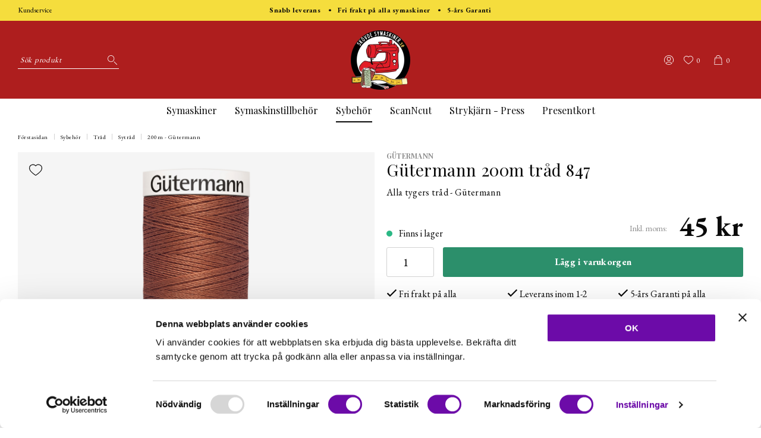

--- FILE ---
content_type: text/html; charset=UTF-8
request_url: https://skovdesymaskiner.se/gtermann-200m-trad-847/
body_size: 25558
content:

  



        <!doctype html>
    <html class="no-js antialiased" lang="sv">
      <head>
                  <title>Gütermann 200m tråd 847</title>
<meta http-equiv="Content-Type" content="text/html; charset=UTF-8">
<meta http-equiv="X-UA-Compatible" content="IE=edge">
<meta name="format-detection" content="telephone=no">
<meta id="viewport" name="viewport" content="width=device-width, initial-scale=1.0, minimum-scale=1.0">
<meta name="description" content="Din symaskins butik på nätet.">
<meta name="keywords" content="">

<meta name="dc.title" content="Gütermann 200m tråd 847">
<meta name="dc.description" content="Din symaskins butik på nätet.">
<meta name="dc.subject" content="">
<meta name="dc.language" content="sv">
  <meta name="google-site-verification" content="d6BMNQk_ngMUVERufyHtqlAmHrqTq2_bQPUeqztnrIg">



            <link rel="alternate" href="https://skovdesymaskiner.se/gtermann-200m-trad-847/?language=sv" hreflang="sv">
                <link rel="alternate" href="https://skovdesymaskiner.se/product.php?products_id=3602&amp;language=en" hreflang="en">
      
  <link rel="canonical" href="https://skovdesymaskiner.se/gtermann-200m-trad-847/">

          
          
                      <link rel="stylesheet" id="global-style" href="/static/1d2a04e6ee2623450f2d0dea95bc87bfd4782771f58a6f46c1bebee56f56b9a0/template/skovdesymaskiner_live/temp/.build.css">
          
          	<link rel="icon" type="image/png" href="/image/466/favicon-32x32.png" sizes="32x32">
	<link rel="apple-touch-icon" href="/image/466/favicon-32x32.png" sizes="180x180">
                              <script>var language_variables = JSON.parse("\u007B\u0022TEXT_YOU_NEED_X_PACKAGES\u0022\u003A\u0022Du\u0020beh\\u00f6ver\u0020\u0025s\u0020paket\u0022,\u0022TEXT_CHOSEN\u0022\u003A\u0022Valda\u0022,\u0022TEXT_CHOSEN_SINGULAR\u0022\u003A\u0022Vald\u0022,\u0022CHOOSE_VARIANT\u0022\u003A\u0022V\\u00e4lj\u0020variant\u0022,\u0022CHOOSE_VARIANTS\u0022\u003A\u0022V\\u00e4lj\u0020varianter\u0022\u007D");</script>
          <script>var vendre_config = JSON.parse("\u007B\u0022general\u0022\u003A\u007B\u0022version\u0022\u003A\u00221337\u0022,\u0022load_foundation_js\u0022\u003Atrue,\u0022show_market_popup\u0022\u003Atrue,\u0022show_country_in_market_popup\u0022\u003Atrue,\u0022manufacturers_category_id\u0022\u003A\u00220\u0022,\u0022transition\u002Draw\u0022\u003A\u00220.2s\u0022,\u0022show_right_mobile_menu\u0022\u003Atrue,\u0022cart_slide_in\u0022\u003Atrue,\u0022show_info_buttons\u0022\u003Atrue,\u0022show_customer_type_popup\u0022\u003Afalse,\u0022show_left_to_free_shipping\u0022\u003Afalse,\u0022pricelist_special_price\u0022\u003Afalse,\u0022mobile_menu_full_row_trigger_dropdown\u0022\u003Atrue,\u0022animate_to_cart\u0022\u003Atrue,\u0022display_product_added_modal\u0022\u003Afalse,\u0022use_accordion_with_arrows\u0022\u003Atrue,\u0022use_responsive_images\u0022\u003Atrue,\u0022use_responsive_images_interval\u0022\u003Atrue,\u0022responsive_images_interval_px_width\u0022\u003A\u0022160\u0022,\u0022use_lazyload_on_product_list_images\u0022\u003Atrue,\u0022lazyload_product_list_images_px_before_viewport\u0022\u003A\u0022400\u0022,\u0022image\u002Dbackground\u002Dcolor\u002Draw\u0022\u003A\u0022\u0023f2f2f2\u0022,\u0022cookie_bar\u0022\u003A\u0022none\u0022,\u0022product\u002Dimages\u002Ddynamic\u002Dsize\u002Dpadding\u002Draw\u0022\u003A\u0022100\u0025\u0022,\u0022favorites_page_id\u0022\u003A\u002282\u0022,\u0022global\u002Dwidth\u002Draw\u0022\u003A\u00221300px\u0022,\u0022grid\u002Dspacing\u002Dmobile\u002Draw\u0022\u003A\u002210px\u0022,\u0022grid\u002Dspacing\u002Dipad\u002Draw\u0022\u003A\u002220px\u0022,\u0022grid\u002Dspacing\u002Ddesktop\u002Draw\u0022\u003A\u002220px\u0022,\u0022grid\u002Dcolumn\u002Dgutter\u002Dsmall\u002Draw\u0022\u003A\u002210px\u0022,\u0022grid\u002Dcolumn\u002Dgutter\u002Dmedium\u002Draw\u0022\u003A\u002220px\u0022,\u0022border\u002Dradius\u002Draw\u0022\u003A\u00223px\u0022,\u0022theme\u002Dprimary\u002Dcolor\u0022\u003A\u0022\u00232c8f6b\u0022,\u0022theme\u002Dsecondary\u002Dcolor\u0022\u003A\u0022\u00239cd9ff\u0022,\u0022theme\u002Dcomplement\u002Dcolor\u0022\u003A\u0022\u0023a693d0\u0022,\u0022theme\u002Dborder\u002Dcolor\u0022\u003A\u0022\u0023f2f2f2\u0022,\u0022body\u002Dbackground\u0022\u003A\u0022\u0023ffffff\u0022,\u0022light\u002Dgray\u002Draw\u0022\u003A\u0022\u0023f2f2f2\u0022,\u0022medium\u002Dgray\u002Draw\u0022\u003A\u0022\u0023d2d2d2\u0022,\u0022dark\u002Dgray\u002Draw\u0022\u003A\u0022\u00238e8e8e\u0022,\u0022black\u002Draw\u0022\u003A\u0022\u0023000000\u0022,\u0022white\u002Draw\u0022\u003A\u0022\u0023ffffff\u0022,\u0022theme\u002Dsuccess\u002Dcolor\u0022\u003A\u0022\u00232bb885\u0022,\u0022theme\u002Dwarning\u002Dcolor\u0022\u003A\u0022\u0023f5dd3d\u0022,\u0022theme\u002Dalert\u002Dcolor\u0022\u003A\u0022\u0023da3942\u0022,\u0022body\u002Dfont\u002Dcolor\u0022\u003A\u0022\u00230a0a0a\u0022,\u0022complement\u002Dfont\u002Dcolor\u0022\u003A\u0022\u00239e9e9e\u0022,\u0022price\u002Dcolor\u0022\u003A\u0022\u00230a0a0a\u0022,\u0022price\u002Dnew\u002Dcolor\u0022\u003A\u0022\u0023ae1e1e\u0022,\u0022price\u002Dold\u002Dcolor\u0022\u003A\u0022\u00238e8e8e\u0022,\u0022product\u002Dnew\u002Dtag\u002Dcolor\u0022\u003A\u0022\u0023ff69b4\u0022,\u0022product\u002Doverlay\u002Dcolor\u0022\u003A\u0022rgba\u00280,\u00200,\u00200,\u00200.04\u0029\u0022\u007D,\u0022font\u0022\u003A\u007B\u0022use\u002Dgoogle\u002Dfont\u0022\u003Atrue,\u0022body\u002Dfont\u002Dfamily\u002Dgoogle\u002Dfont\u0022\u003A\u0022EB\u0020Garamond\u0022,\u0022header\u002Dfont\u002Dfamily\u002Dgoogle\u002Dfont\u0022\u003A\u0022Playfair\u0020Display\u0022,\u0022global\u002Dlineheight\u002Draw\u0022\u003A\u00221.38\u0022,\u0022global\u002Dletter\u002Dspacing\u002Draw\u0022\u003A\u0022normal\u0022,\u0022paragraph\u002Dlineheight\u002Draw\u0022\u003A\u00221.5\u0022,\u0022paragraph\u002Dletter\u002Dspacing\u002Draw\u0022\u003A\u00220.02em\u0022,\u0022header\u002Dlineheight\u002Draw\u0022\u003A\u00221.3\u0022,\u0022header\u002Dletter\u002Dspacing\u002Draw\u0022\u003A\u00220.02em\u0022,\u0022header\u002Dfont\u002Dweight\u002Draw\u0022\u003A\u0022normal\u0022,\u0022header\u002Dmargin\u002Dbottom\u002Draw\u0022\u003A\u00228px\u0022,\u0022h1\u002Dmobile\u002Dsize\u002Draw\u0022\u003A\u002230px\u0022,\u0022h1\u002Dipad\u002Dsize\u002Draw\u0022\u003A\u002232px\u0022,\u0022h2\u002Dmobile\u002Dsize\u002Draw\u0022\u003A\u002226px\u0022,\u0022h2\u002Dipad\u002Dsize\u002Draw\u0022\u003A\u002228px\u0022,\u0022h3\u002Dmobile\u002Dsize\u002Draw\u0022\u003A\u002224px\u0022,\u0022h3\u002Dipad\u002Dsize\u002Draw\u0022\u003A\u002226px\u0022,\u0022h4\u002Dmobile\u002Dsize\u002Draw\u0022\u003A\u002221px\u0022,\u0022h4\u002Dipad\u002Dsize\u002Draw\u0022\u003A\u002223px\u0022,\u0022h5\u002Dmobile\u002Dsize\u002Draw\u0022\u003A\u002218px\u0022,\u0022h5\u002Dipad\u002Dsize\u002Draw\u0022\u003A\u002220px\u0022,\u0022h6\u002Dmobile\u002Dsize\u002Draw\u0022\u003A\u002216px\u0022,\u0022h6\u002Dipad\u002Dsize\u002Draw\u0022\u003A\u002218px\u0022,\u0022category\u002Dtitle\u002Dline\u002Dheight\u002Draw\u0022\u003A\u00221.2\u0022,\u0022h1\u002Dmobile\u002Dcategory\u002Dtitle\u002Dsize\u002Draw\u0022\u003A\u002224px\u0022,\u0022h1\u002Dipad\u002Dcategory\u002Dtitle\u002Dsize\u002Draw\u0022\u003A\u002236px\u0022,\u0022product\u002Dtitle\u002Dline\u002Dheight\u002Draw\u0022\u003A\u00221.3\u0022,\u0022h1\u002Dmobile\u002Dproduct\u002Dtitle\u002Dsize\u002Draw\u0022\u003A\u002224px\u0022,\u0022h1\u002Dipad\u002Dproduct\u002Dtitle\u002Dsize\u002Draw\u0022\u003A\u002228px\u0022,\u0022hero\u002Dline\u002Dheight\u002Draw\u0022\u003A\u00221.2\u0022,\u0022superhero\u002Dmobile\u002Dsize\u002Draw\u0022\u003A\u002244px\u0022,\u0022superhero\u002Dipad\u002Dsize\u002Draw\u0022\u003A\u002272px\u0022,\u0022middlehero\u002Dmobile\u002Dsize\u002Draw\u0022\u003A\u002236px\u0022,\u0022middlehero\u002Dipad\u002Dsize\u002Draw\u0022\u003A\u002260px\u0022,\u0022hero\u002Dmobile\u002Dsize\u002Draw\u0022\u003A\u002232px\u0022,\u0022hero\u002Dipad\u002Dsize\u002Draw\u0022\u003A\u002248px\u0022,\u0022semihero\u002Dmobile\u002Dsize\u002Draw\u0022\u003A\u002227px\u0022,\u0022semihero\u002Dipad\u002Dsize\u002Draw\u0022\u003A\u002236px\u0022,\u0022smallhero\u002Dmobile\u002Dsize\u002Draw\u0022\u003A\u002222px\u0022,\u0022smallhero\u002Dipad\u002Dsize\u002Draw\u0022\u003A\u002224px\u0022\u007D,\u0022top_bar\u0022\u003A\u007B\u0022show_top_bar_section\u0022\u003Atrue,\u0022top_bar_page_ids\u0022\u003A\u002216\u0022,\u0022show_top_bar_currencies\u0022\u003Atrue,\u0022show_top_bar_infopages\u0022\u003Atrue,\u0022show_top_bar_languages\u0022\u003Afalse,\u0022show_top_bar_markets\u0022\u003Afalse,\u0022show_top_bar_selling_points\u0022\u003Atrue,\u0022show_top_bar_vat\u0022\u003Afalse,\u0022top_bar_infopages_position_right\u0022\u003Afalse,\u0022top_bar_selling_points_position\u0022\u003A\u0022center\u0022,\u0022top\u002Dbar\u002Dheight\u002Draw\u0022\u003A\u002235px\u0022,\u0022header\u002Dtop\u002Dbar\u002Dbg\u0022\u003A\u0022\u0023f5dd3d\u0022\u007D,\u0022search\u0022\u003A\u007B\u0022show_pages_in_search_result\u0022\u003Afalse\u007D,\u0022page_header\u0022\u003A\u007B\u0022header_design\u0022\u003A\u0022header2\u0022,\u0022header_icons\u0022\u003A\u0022package3\u0022,\u0022mobile_header_menu\u0022\u003A\u0022mobile_menu1\u0022,\u0022mobile_menu_side_scroll\u0022\u003Afalse,\u0022drop_menu\u0022\u003A\u0022simple\u002Dhorizontal\u0022,\u0022drop_menu_click\u0022\u003Afalse,\u0022show_category_depth\u0022\u003A\u00222\u0022,\u0022show_only_the_collection_category_dropdown\u0022\u003Afalse,\u0022pages_menu_id\u0022\u003A\u002273\u0022,\u0022doofinder_search\u0022\u003Atrue,\u0022header\u002Dmobile\u002Dbg\u0022\u003A\u0022\u0023ffffff\u0022,\u0022header\u002Dmobile\u002Dmenu\u002Dbg\u0022\u003A\u0022\u0023ffffff\u0022,\u0022header\u002Dmobile\u002Dmenu\u002Dborder\u002Dcolor\u0022\u003A\u0022\u0023d9d9d9\u0022,\u0022header\u002Dmobile\u002Dmenu\u002Dactive\u002Dbackground\u002Dcolor\u0022\u003A\u0022\u0023d9d9d9\u0022,\u0022header\u002Dmobile\u002Dmenu\u002Dfooter\u002Dbackground\u002Dcolor\u0022\u003A\u0022\u0023d9d9d9\u0022,\u0022header\u002Dmobile\u002Dmenu\u002Dborder\u002Dsize\u002Draw\u0022\u003A\u00221px\u0022,\u0022header\u002Ddesktop\u002Dbg\u0022\u003A\u0022\u0023ae1e1e\u0022,\u0022header\u002Ddesktop\u002Dmenu\u002Dbg\u0022\u003A\u0022\u0023ffffff\u0022,\u0022header\u002Dmenu\u002Ddropdown\u002Dbig\u002Dcolor\u0022\u003A\u0022\u0023ffffff\u0022\u007D,\u0022page_footer\u0022\u003A\u007B\u0022footer_design\u0022\u003A\u0022footer3\u0022,\u0022one_to_three_gallery_page_ids_for_footer\u0022\u003A\u002216,17\u0022,\u0022show_footer_newsletter\u0022\u003Atrue,\u0022show_social_follow_icons_footer\u0022\u003Atrue,\u0022show_social_follow_icons_footer_folder\u0022\u003A\u0022original\u0022,\u0022show_social_follow_icons_footer_color\u0022\u003Afalse,\u0022show_copyright\u0022\u003Atrue,\u0022show_vendre_link\u0022\u003Atrue,\u0022footer\u002Dbg\u0022\u003A\u0022\u0023ae1e1e\u0022,\u0022footer\u002Dsecondary\u002Dbg\u0022\u003A\u0022\u0023ae1e1e\u0022,\u0022footer_text_center\u0022\u003Afalse,\u0022footer_custom_text_color\u0022\u003Atrue,\u0022footer\u002Dtext\u002Dcolor\u0022\u003A\u0022\u0023fff\u0022,\u0022footer_copyright_custom_text_color\u0022\u003Afalse,\u0022footer\u002Dcopyright\u002Dtext\u002Dcolor\u0022\u003A\u0022\u0023fff\u0022,\u0022footer\u002Dsocial\u002Dicons\u002Dsize\u002Draw\u0022\u003A\u002230px\u0022,\u0022footer\u002Dsocial\u002Dicons\u002Dpadding\u002Draw\u0022\u003A\u002215px\u0022,\u0022footer_headings_bold\u0022\u003Atrue,\u0022footer_headings_uppercase\u0022\u003Afalse\u007D,\u0022product_listing\u0022\u003A\u007B\u0022product_tag_id\u0022\u003A\u002265\u0022,\u0022product\u002Dbox\u002Dbackground\u0022\u003A\u0022\u0023fff\u0022,\u0022product_listing_grid_design\u0022\u003A\u0022product_listing_extended\u0022,\u0022show_quantity_input_in_product_listing\u0022\u003Atrue,\u0022product_listing_show_second_image_hover\u0022\u003Atrue,\u0022show_discount_in_productbox\u0022\u003Atrue,\u0022show_product_overlay\u0022\u003Atrue,\u0022show_product_border\u0022\u003Afalse,\u0022show_variant_information\u0022\u003Afalse,\u0022show_brand_information\u0022\u003Atrue,\u0022product_listing_article_number\u0022\u003Afalse,\u0022show_recomended_price\u0022\u003Afalse,\u0022show_stock_status\u0022\u003Atrue,\u0022product_listing_allow_design_toggle\u0022\u003Afalse,\u0022product_listing_default_design\u0022\u003A\u0022grid\u0022,\u0022product_listing_row_design\u0022\u003A\u0022product_listing_standard\u0022,\u0022use_content_position\u0022\u003A\u0022left\u0022,\u0022products_per_row_xxlarge\u0022\u003A\u00224\u0022,\u0022products_per_row_xlarge\u0022\u003A\u00224\u0022,\u0022products_per_row_large\u0022\u003A\u00224\u0022,\u0022products_per_row_medium\u0022\u003A\u00223\u0022,\u0022products_per_row_small\u0022\u003A\u00222\u0022\u007D,\u0022listing\u0022\u003A\u007B\u0022categories_left\u0022\u003A\u0022sub_categories\u0022,\u0022filter_design\u0022\u003A\u0022compact\u0022,\u0022filter_left_summary\u0022\u003Atrue,\u0022show_category_image_mobile\u0022\u003Afalse,\u0022show_count_products\u0022\u003Atrue,\u0022full_top_image\u0022\u003Afalse,\u0022center_description\u0022\u003Atrue,\u0022show_category_image_as_background\u0022\u003Afalse,\u0022show_category_image_as_background_full_width\u0022\u003Afalse,\u0022auto_pagination\u0022\u003Atrue,\u0022show_subcategories\u0022\u003Afalse,\u0022auto_pagination_scrolls\u0022\u003A\u00223\u0022\u007D,\u0022product\u0022\u003A\u007B\u0022show_product_images_thumbnails\u0022\u003Atrue,\u0022show_product_images_thumbnails_left\u0022\u003Atrue,\u0022show_brand\u0022\u003Atrue,\u0022show_brand_as_image\u0022\u003Atrue,\u0022sticky_buy_mobile\u0022\u003Afalse,\u0022variant_design\u0022\u003A\u0022dropdowns\u0022,\u0022attribute_design\u0022\u003A\u0022buttons\u0022,\u0022show_attribute_labels\u0022\u003Afalse,\u0022combine_variants\u0022\u003Atrue,\u0022show_variant_choice_image\u0022\u003Atrue,\u0022show_variant_choice_image_as_circle\u0022\u003Atrue,\u0022use_question_about_product\u0022\u003Atrue,\u0022show_tags\u0022\u003Afalse,\u0022show_related_products\u0022\u003Atrue,\u0022show_related_products_from_category\u0022\u003Afalse,\u0022show_last_viewed_products\u0022\u003Afalse,\u0022related_category_for_color\u0022\u003A\u0022\u0022,\u0022show_manufacturer_description_in_tabs\u0022\u003Atrue,\u0022show_article_number\u0022\u003Afalse,\u0022show_ean_number\u0022\u003Atrue,\u0022show_partners_stock\u0022\u003Afalse,\u0022show_product_page_usp\u0022\u003Atrue,\u0022show_associated_products\u0022\u003Atrue,\u0022short_desc_sentences\u0022\u003A\u00222\u0022,\u0022show_description\u0022\u003A\u0022short\u0022,\u0022show_quantity_discounts\u0022\u003Atrue,\u0022show_instock_status\u0022\u003Atrue,\u0022show_instock_status_current_customer\u0022\u003Atrue,\u0022show_instock_status_amount\u0022\u003Afalse,\u0022show_instock_status_amount_current_customer\u0022\u003Afalse,\u0022show_tabs\u0022\u003Atrue,\u0022show_b2b_registration\u0022\u003Atrue,\u0022b2b_registration_page_link\u0022\u003A\u00220\u0022,\u0022show_review_summary\u0022\u003Afalse,\u0022show_auto_generated_pdf_file\u0022\u003Afalse,\u0022show_embedded_video_in_description_tab\u0022\u003Atrue,\u0022show_embedded_video_in_slideshow\u0022\u003Afalse,\u0022product_image_mouseover_zoom\u0022\u003Atrue,\u0022product_image_column_size_desktop\u0022\u003A\u00226\u0022,\u0022show_vat_text\u0022\u003Atrue,\u0022show_total_final_price\u0022\u003Afalse,\u0022content_hub_perfect_match_only\u0022\u003Afalse\u007D,\u0022checkout\u0022\u003A\u007B\u0022limit_page_header\u0022\u003Atrue,\u0022hide_page_footer\u0022\u003Atrue,\u0022orientation\u0022\u003A\u0022horizontal\u0022,\u0022payment_shipping_method_design\u0022\u003A\u0022horizontal\u0022,\u0022show_count_cart\u0022\u003Atrue,\u0022show_country_choice\u0022\u003Atrue,\u0022show_delivery_address\u0022\u003Atrue,\u0022show_choose_address\u0022\u003Afalse,\u0022show_shipping_description\u0022\u003Atrue,\u0022show_payment_description\u0022\u003Afalse,\u0022show_payment_if_one\u0022\u003Atrue,\u0022show_choose_delivery_address\u0022\u003Atrue,\u0022upsale_category_id\u0022\u003A\u0022258\u0022,\u0022show_vat_validation\u0022\u003Afalse,\u0022show_upsale_category\u0022\u003Afalse,\u0022pickup_place\u0022\u003Afalse,\u0022budbee\u0022\u003Afalse,\u0022hide_freight\u0022\u003Afalse,\u0022show_price_per_unit\u0022\u003Afalse,\u0022show_package_content\u0022\u003Afalse,\u0022show_total_content\u0022\u003Afalse,\u0022show_item_price\u0022\u003Afalse,\u0022show_input_on_quantity\u0022\u003Afalse,\u0022show_voucher\u0022\u003Atrue,\u0022show_customer_type\u0022\u003Afalse\u007D,\u0022tracking\u0022\u003A\u007B\u0022nosto_id\u0022\u003A\u0022\u0022,\u0022enhanced_ecommerce\u0022\u003Afalse\u007D,\u0022account\u0022\u003A\u007B\u0022show_favorites\u0022\u003Atrue,\u0022show_most_ordered\u0022\u003Atrue,\u0022show_address_book\u0022\u003Atrue\u007D,\u0022sharing\u0022\u003A\u007B\u0022facebook_meta\u0022\u003Atrue,\u0022show_icons\u0022\u003Atrue,\u0022facebook\u0022\u003Atrue,\u0022twitter\u0022\u003Atrue,\u0022linkedin\u0022\u003Atrue,\u0022tumblr\u0022\u003Atrue,\u0022google\u0022\u003Atrue,\u0022pinterest\u0022\u003Atrue\u007D,\u0022google_data_types\u0022\u003A\u007B\u0022active\u0022\u003Atrue,\u0022info\u0022\u003Atrue,\u0022product\u0022\u003Atrue,\u0022breadcrumb\u0022\u003Atrue,\u0022social\u0022\u003Atrue,\u0022search\u0022\u003Atrue\u007D\u007D");</script>

                    <script>
  // Nice-to-have: Move this to Vuex

  var vendreFavoritesCustomersProductsList = JSON.parse("false");
  var vendreCustomCustomersProductsLists = JSON.parse("\u005B\u005D");
</script>

          <script>
            window.VendreCurrencyFormatter = (function(number) {let thousands_point = JSON.parse('" "');let decimal_places = JSON.parse('"0"');let decimal_separator = JSON.parse('","');let symbol_left = JSON.parse('""');let symbol_right = JSON.parse('" kr"');number = parseFloat(number) || 0;let number_decimals = number % 1;if (decimal_places == 0&& parseFloat(number_decimals.toFixed(0)) != parseFloat(number_decimals.toFixed(2))) {decimal_places = 2;}let rounded = number.toFixed(decimal_places);let match = rounded.toString().match(/(-?)(\d+)(?:\.(\d*))?/);if (!match) {return '';}let sign = match[1];let integer = match[2];let fractional = match[3] || '';if (integer >= 1000 && thousands_point.length) {integer = integer.replace(/\B(?=(\d{3})+(?!\d))/g, thousands_point);}if (fractional.length < decimal_places) {fractional += new Array(decimal_places - fractional.length).join('0');}if (decimal_places == 0) {decimal_separator = '';}number = sign + symbol_left + integer + decimal_separator + fractional + symbol_right;return number;});
          </script>

                      

<script type="text/x-template" data-vue-component="example-list">
  <div>
    <ul v-on:click="reverseList">
      <li><strong>{{ langstr['P_FAVORITES_LISTING_DESCRIPTION'] }}</strong></li>
      <example-list-row v-for="item in list" :key="item.id" :name="item.name"></example-list-row>
    </ul>
    <div>List type: {{ listType }}</div>
    <div>User agent: {{ userAgent }}</div>
  </div>
</script>

                      
<script type="text/x-template" data-vue-component="example-list-row">
  <li>{{ name }}</li>
</script>

                                                                                                                                                                                                                                                            
          
        <script src="/template/skovdesymaskiner_live/js/vendor/vue-2.5.16.min.js"></script>
                                                                                                                                              
  <script src="/static/b3a3920bce07f2e82977e4a142318660273779d4b62ad0b4b24ab9b381f3e447/template/skovdesymaskiner_live/temp/.build.js"></script>

        
        
                    <meta property="og:site_name" content="skovdesymaskiner.se">
  <meta property="og:title" content="Gütermann 200m tråd 847">
  <meta property="og:url" content="https://skovdesymaskiner.se/gtermann-200m-trad-847/?language=sv_SE">
      <meta property="og:description" content="Det lönar sig alltid att köpa hög kvalitet på sin sytråd, sömmen blir jämn och fin &amp; luddar inte ner symaskinen.">
    <meta property="og:type" content="product">
  <meta property="og:locale" content="sv_SE">
      <meta property="og:locale:alternate" content="en_US">
            <meta property="og:image" content="https://skovdesymaskiner.se/image/3606/4ba260400317938c167a66f089db94df.jpg">
    <meta property="og:image:width" content="800">
    <meta property="og:image:height" content="800">
            
                <script id="Cookiebot" src="https://consent.cookiebot.com/uc.js" data-cbid="78433801-d16a-4664-a799-1dd58abf070a" data-blockingmode="auto" type="text/javascript"></script>

<meta name="facebook-domain-verification" content="s1inrmaw9ok6n2u2kjroz1fhx2dk81" />

<!-- Google tag (gtag.js) -->
<script async src="https://www.googletagmanager.com/gtag/js?id=G-MQRCJH65WC"></script>
<script>
  window.dataLayer = window.dataLayer || [];
  function gtag(){dataLayer.push(arguments);}
  gtag('js', new Date());

  gtag('config', 'G-MQRCJH65WC');
</script>
      </head>

      <body class="wrapper-product">
                <aside class="mobile-menu header2 use-arrows" data-push data-slide-in-object="data-mobile-menu">
  <div class="mobile-menu-wrapper">

                            <ul>
            <li class="parent">
                            <span data-parent><svg xmlns="http://www.w3.org/2000/svg" viewBox="0 0 256 512"><path d="M119.5 326.9L3.5 209.1c-4.7-4.7-4.7-12.3 0-17l7.1-7.1c4.7-4.7 12.3-4.7 17 0L128 287.3l100.4-102.2c4.7-4.7 12.3-4.7 17 0l7.1 7.1c4.7 4.7 4.7 12.3 0 17L136.5 327c-4.7 4.6-12.3 4.6-17-.1z"/></svg></span>
                <a href="#" title="Symaskiner" data-parent>Symaskiner</a>
                      <ul class="menu-level-1" data="{&quot;_children&quot;:{&quot;790&quot;:{&quot;_children&quot;:null,&quot;_child_count&quot;:null,&quot;_images&quot;:null,&quot;id&quot;:790,&quot;parent_id&quot;:269,&quot;name&quot;:&quot;Kampanj  - Symaskiner&quot;,&quot;active&quot;:true,&quot;image&quot;:null,&quot;icon&quot;:null,&quot;href&quot;:&quot;https://skovdesymaskiner.se/kampanj-symaskiner/&quot;,&quot;open&quot;:false,&quot;selected&quot;:false,&quot;sort_order&quot;:0,&quot;extra1&quot;:&quot;&quot;,&quot;extra2&quot;:&quot;&quot;,&quot;extra3&quot;:&quot;&quot;,&quot;extra4&quot;:&quot;&quot;,&quot;extra5&quot;:&quot;&quot;},&quot;278&quot;:{&quot;_children&quot;:null,&quot;_child_count&quot;:null,&quot;_images&quot;:null,&quot;id&quot;:278,&quot;parent_id&quot;:269,&quot;name&quot;:&quot;Symaskiner&quot;,&quot;active&quot;:true,&quot;image&quot;:{&quot;id&quot;:&quot;2883&quot;,&quot;path&quot;:&quot;/downloaded/004a17ffdd723240c6e4d2d808eb7d36.jpg&quot;,&quot;image&quot;:&quot;/image/2883/004a17ffdd723240c6e4d2d808eb7d36.jpg&quot;,&quot;alt&quot;:null,&quot;alt_translated&quot;:null},&quot;icon&quot;:null,&quot;href&quot;:&quot;https://skovdesymaskiner.se/symaskiner-c278/&quot;,&quot;open&quot;:false,&quot;selected&quot;:false,&quot;sort_order&quot;:100,&quot;extra1&quot;:&quot;&quot;,&quot;extra2&quot;:&quot;&quot;,&quot;extra3&quot;:&quot;&quot;,&quot;extra4&quot;:&quot;&quot;,&quot;extra5&quot;:&quot;&quot;},&quot;280&quot;:{&quot;_children&quot;:null,&quot;_child_count&quot;:null,&quot;_images&quot;:null,&quot;id&quot;:280,&quot;parent_id&quot;:269,&quot;name&quot;:&quot;Overlock&quot;,&quot;active&quot;:true,&quot;image&quot;:null,&quot;icon&quot;:null,&quot;href&quot;:&quot;https://skovdesymaskiner.se/overlock/&quot;,&quot;open&quot;:false,&quot;selected&quot;:false,&quot;sort_order&quot;:200,&quot;extra1&quot;:&quot;&quot;,&quot;extra2&quot;:&quot;&quot;,&quot;extra3&quot;:&quot;&quot;,&quot;extra4&quot;:&quot;&quot;,&quot;extra5&quot;:&quot;&quot;},&quot;281&quot;:{&quot;_children&quot;:null,&quot;_child_count&quot;:null,&quot;_images&quot;:null,&quot;id&quot;:281,&quot;parent_id&quot;:269,&quot;name&quot;:&quot;T\u00e4cks\u00f6msmaskin&quot;,&quot;active&quot;:true,&quot;image&quot;:null,&quot;icon&quot;:null,&quot;href&quot;:&quot;https://skovdesymaskiner.se/tacksomsmaskin/&quot;,&quot;open&quot;:false,&quot;selected&quot;:false,&quot;sort_order&quot;:300,&quot;extra1&quot;:&quot;&quot;,&quot;extra2&quot;:&quot;&quot;,&quot;extra3&quot;:&quot;&quot;,&quot;extra4&quot;:&quot;&quot;,&quot;extra5&quot;:&quot;&quot;},&quot;279&quot;:{&quot;_children&quot;:null,&quot;_child_count&quot;:null,&quot;_images&quot;:null,&quot;id&quot;:279,&quot;parent_id&quot;:269,&quot;name&quot;:&quot;Brodermaskiner&quot;,&quot;active&quot;:true,&quot;image&quot;:null,&quot;icon&quot;:null,&quot;href&quot;:&quot;https://skovdesymaskiner.se/brodermaskiner/&quot;,&quot;open&quot;:false,&quot;selected&quot;:false,&quot;sort_order&quot;:400,&quot;extra1&quot;:&quot;&quot;,&quot;extra2&quot;:&quot;&quot;,&quot;extra3&quot;:&quot;&quot;,&quot;extra4&quot;:&quot;&quot;,&quot;extra5&quot;:&quot;&quot;},&quot;361&quot;:{&quot;_children&quot;:null,&quot;_child_count&quot;:null,&quot;_images&quot;:null,&quot;id&quot;:361,&quot;parent_id&quot;:269,&quot;name&quot;:&quot;Sy - &amp; Broderimaskin&quot;,&quot;active&quot;:true,&quot;image&quot;:null,&quot;icon&quot;:null,&quot;href&quot;:&quot;https://skovdesymaskiner.se/sy-broderimaskin/&quot;,&quot;open&quot;:false,&quot;selected&quot;:false,&quot;sort_order&quot;:500,&quot;extra1&quot;:&quot;&quot;,&quot;extra2&quot;:&quot;&quot;,&quot;extra3&quot;:&quot;&quot;,&quot;extra4&quot;:&quot;&quot;,&quot;extra5&quot;:&quot;&quot;},&quot;295&quot;:{&quot;_children&quot;:null,&quot;_child_count&quot;:null,&quot;_images&quot;:null,&quot;id&quot;:295,&quot;parent_id&quot;:269,&quot;name&quot;:&quot;Demosymaskiner&quot;,&quot;active&quot;:true,&quot;image&quot;:null,&quot;icon&quot;:null,&quot;href&quot;:&quot;https://skovdesymaskiner.se/demosymaskiner/&quot;,&quot;open&quot;:false,&quot;selected&quot;:false,&quot;sort_order&quot;:600,&quot;extra1&quot;:&quot;&quot;,&quot;extra2&quot;:&quot;&quot;,&quot;extra3&quot;:&quot;&quot;,&quot;extra4&quot;:&quot;&quot;,&quot;extra5&quot;:&quot;&quot;},&quot;695&quot;:{&quot;_children&quot;:null,&quot;_child_count&quot;:null,&quot;_images&quot;:null,&quot;id&quot;:695,&quot;parent_id&quot;:269,&quot;name&quot;:&quot;Symaskins Service&quot;,&quot;active&quot;:true,&quot;image&quot;:null,&quot;icon&quot;:null,&quot;href&quot;:&quot;https://skovdesymaskiner.se/symaskins-service/&quot;,&quot;open&quot;:false,&quot;selected&quot;:false,&quot;sort_order&quot;:700,&quot;extra1&quot;:&quot;&quot;,&quot;extra2&quot;:&quot;&quot;,&quot;extra3&quot;:&quot;&quot;,&quot;extra4&quot;:&quot;&quot;,&quot;extra5&quot;:&quot;&quot;}},&quot;_child_count&quot;:null,&quot;_images&quot;:null,&quot;id&quot;:269,&quot;parent_id&quot;:0,&quot;name&quot;:&quot;Symaskiner&quot;,&quot;active&quot;:true,&quot;image&quot;:{&quot;id&quot;:&quot;2883&quot;,&quot;path&quot;:&quot;/downloaded/004a17ffdd723240c6e4d2d808eb7d36.jpg&quot;,&quot;image&quot;:&quot;/image/2883/004a17ffdd723240c6e4d2d808eb7d36.jpg&quot;,&quot;alt&quot;:null,&quot;alt_translated&quot;:null},&quot;icon&quot;:null,&quot;href&quot;:&quot;https://skovdesymaskiner.se/symaskiner/&quot;,&quot;open&quot;:false,&quot;selected&quot;:false,&quot;sort_order&quot;:-60,&quot;extra1&quot;:&quot;&quot;,&quot;extra2&quot;:&quot;&quot;,&quot;extra3&quot;:&quot;&quot;,&quot;extra4&quot;:&quot;&quot;,&quot;extra5&quot;:&quot;&quot;}">
          <li><a href="https://skovdesymaskiner.se/symaskiner/">Alla Symaskiner</a></li>
              <li class="">        <a href="https://skovdesymaskiner.se/kampanj-symaskiner/">Kampanj  - Symaskiner</a>
              </li>
          <li class="">        <a href="https://skovdesymaskiner.se/symaskiner-c278/">Symaskiner</a>
              </li>
          <li class="">        <a href="https://skovdesymaskiner.se/overlock/">Overlock</a>
              </li>
          <li class="">        <a href="https://skovdesymaskiner.se/tacksomsmaskin/">Täcksömsmaskin</a>
              </li>
          <li class="">        <a href="https://skovdesymaskiner.se/brodermaskiner/">Brodermaskiner</a>
              </li>
          <li class="">        <a href="https://skovdesymaskiner.se/sy-broderimaskin/">Sy - &amp; Broderimaskin</a>
              </li>
          <li class="">        <a href="https://skovdesymaskiner.se/demosymaskiner/">Demosymaskiner</a>
              </li>
          <li class="">        <a href="https://skovdesymaskiner.se/symaskins-service/">Symaskins Service</a>
              </li>
      </ul>

                          </li>
          </ul>
                  <ul>
            <li class="parent">
                            <span data-parent><svg xmlns="http://www.w3.org/2000/svg" viewBox="0 0 256 512"><path d="M119.5 326.9L3.5 209.1c-4.7-4.7-4.7-12.3 0-17l7.1-7.1c4.7-4.7 12.3-4.7 17 0L128 287.3l100.4-102.2c4.7-4.7 12.3-4.7 17 0l7.1 7.1c4.7 4.7 4.7 12.3 0 17L136.5 327c-4.7 4.6-12.3 4.6-17-.1z"/></svg></span>
                <a href="#" title="Symaskinstillbehör" data-parent>Symaskinstillbehör</a>
                      <ul class="menu-level-1" data="{&quot;_children&quot;:{&quot;297&quot;:{&quot;_children&quot;:null,&quot;_child_count&quot;:null,&quot;_images&quot;:null,&quot;id&quot;:297,&quot;parent_id&quot;:291,&quot;name&quot;:&quot;Symaskinsn\u00e5lar&quot;,&quot;active&quot;:true,&quot;image&quot;:null,&quot;icon&quot;:null,&quot;href&quot;:&quot;https://skovdesymaskiner.se/symaskinsnalar/&quot;,&quot;open&quot;:false,&quot;selected&quot;:false,&quot;sort_order&quot;:10,&quot;extra1&quot;:&quot;&quot;,&quot;extra2&quot;:&quot;&quot;,&quot;extra3&quot;:&quot;&quot;,&quot;extra4&quot;:&quot;&quot;,&quot;extra5&quot;:&quot;&quot;},&quot;292&quot;:{&quot;_children&quot;:null,&quot;_child_count&quot;:null,&quot;_images&quot;:null,&quot;id&quot;:292,&quot;parent_id&quot;:291,&quot;name&quot;:&quot;Spolar&quot;,&quot;active&quot;:true,&quot;image&quot;:{&quot;id&quot;:&quot;473&quot;,&quot;path&quot;:&quot;/products/s/spolask-inkl-25-st-cb-spolar_grande.jpeg&quot;,&quot;image&quot;:&quot;/image/473/spolask-inkl-25-st-cb-spolar_grande.jpeg&quot;,&quot;alt&quot;:null,&quot;alt_translated&quot;:null},&quot;icon&quot;:null,&quot;href&quot;:&quot;https://skovdesymaskiner.se/spolar/&quot;,&quot;open&quot;:false,&quot;selected&quot;:false,&quot;sort_order&quot;:20,&quot;extra1&quot;:&quot;&quot;,&quot;extra2&quot;:&quot;&quot;,&quot;extra3&quot;:&quot;&quot;,&quot;extra4&quot;:&quot;&quot;,&quot;extra5&quot;:&quot;&quot;},&quot;294&quot;:{&quot;_children&quot;:null,&quot;_child_count&quot;:null,&quot;_images&quot;:null,&quot;id&quot;:294,&quot;parent_id&quot;:291,&quot;name&quot;:&quot;Pressarf\u00f6tter&quot;,&quot;active&quot;:true,&quot;image&quot;:null,&quot;icon&quot;:null,&quot;href&quot;:&quot;https://skovdesymaskiner.se/pressarfotter/&quot;,&quot;open&quot;:false,&quot;selected&quot;:false,&quot;sort_order&quot;:30,&quot;extra1&quot;:&quot;&quot;,&quot;extra2&quot;:&quot;&quot;,&quot;extra3&quot;:&quot;&quot;,&quot;extra4&quot;:&quot;&quot;,&quot;extra5&quot;:&quot;&quot;},&quot;492&quot;:{&quot;_children&quot;:null,&quot;_child_count&quot;:null,&quot;_images&quot;:null,&quot;id&quot;:492,&quot;parent_id&quot;:291,&quot;name&quot;:&quot;Reservdelar maskiner&quot;,&quot;active&quot;:true,&quot;image&quot;:null,&quot;icon&quot;:null,&quot;href&quot;:&quot;https://skovdesymaskiner.se/reservdelar-maskiner/&quot;,&quot;open&quot;:false,&quot;selected&quot;:false,&quot;sort_order&quot;:40,&quot;extra1&quot;:&quot;&quot;,&quot;extra2&quot;:&quot;&quot;,&quot;extra3&quot;:&quot;&quot;,&quot;extra4&quot;:&quot;&quot;,&quot;extra5&quot;:&quot;&quot;},&quot;711&quot;:{&quot;_children&quot;:null,&quot;_child_count&quot;:null,&quot;_images&quot;:null,&quot;id&quot;:711,&quot;parent_id&quot;:291,&quot;name&quot;:&quot;Sybord&quot;,&quot;active&quot;:true,&quot;image&quot;:null,&quot;icon&quot;:null,&quot;href&quot;:&quot;https://skovdesymaskiner.se/sybord/&quot;,&quot;open&quot;:false,&quot;selected&quot;:false,&quot;sort_order&quot;:60,&quot;extra1&quot;:&quot;&quot;,&quot;extra2&quot;:&quot;&quot;,&quot;extra3&quot;:&quot;&quot;,&quot;extra4&quot;:&quot;&quot;,&quot;extra5&quot;:&quot;&quot;},&quot;306&quot;:{&quot;_children&quot;:null,&quot;_child_count&quot;:null,&quot;_images&quot;:null,&quot;id&quot;:306,&quot;parent_id&quot;:291,&quot;name&quot;:&quot;Allt till brodyr&quot;,&quot;active&quot;:true,&quot;image&quot;:null,&quot;icon&quot;:null,&quot;href&quot;:&quot;https://skovdesymaskiner.se/allt-till-brodyr/&quot;,&quot;open&quot;:false,&quot;selected&quot;:false,&quot;sort_order&quot;:70,&quot;extra1&quot;:&quot;&quot;,&quot;extra2&quot;:&quot;&quot;,&quot;extra3&quot;:&quot;&quot;,&quot;extra4&quot;:&quot;&quot;,&quot;extra5&quot;:&quot;&quot;},&quot;691&quot;:{&quot;_children&quot;:null,&quot;_child_count&quot;:null,&quot;_images&quot;:null,&quot;id&quot;:691,&quot;parent_id&quot;:291,&quot;name&quot;:&quot;Symaskinsv\u00e4skor &quot;,&quot;active&quot;:true,&quot;image&quot;:null,&quot;icon&quot;:null,&quot;href&quot;:&quot;https://skovdesymaskiner.se/symaskinsvaskor/&quot;,&quot;open&quot;:false,&quot;selected&quot;:false,&quot;sort_order&quot;:75,&quot;extra1&quot;:&quot;&quot;,&quot;extra2&quot;:&quot;&quot;,&quot;extra3&quot;:&quot;&quot;,&quot;extra4&quot;:&quot;&quot;,&quot;extra5&quot;:&quot;&quot;},&quot;339&quot;:{&quot;_children&quot;:null,&quot;_child_count&quot;:null,&quot;_images&quot;:null,&quot;id&quot;:339,&quot;parent_id&quot;:291,&quot;name&quot;:&quot;\u00d6vrigt&quot;,&quot;active&quot;:true,&quot;image&quot;:null,&quot;icon&quot;:null,&quot;href&quot;:&quot;https://skovdesymaskiner.se/ovrigt/&quot;,&quot;open&quot;:false,&quot;selected&quot;:false,&quot;sort_order&quot;:80,&quot;extra1&quot;:&quot;&quot;,&quot;extra2&quot;:&quot;&quot;,&quot;extra3&quot;:&quot;&quot;,&quot;extra4&quot;:&quot;&quot;,&quot;extra5&quot;:&quot;&quot;}},&quot;_child_count&quot;:null,&quot;_images&quot;:null,&quot;id&quot;:291,&quot;parent_id&quot;:0,&quot;name&quot;:&quot;Symaskinstillbeh\u00f6r&quot;,&quot;active&quot;:true,&quot;image&quot;:null,&quot;icon&quot;:null,&quot;href&quot;:&quot;https://skovdesymaskiner.se/symaskinstillbehor/&quot;,&quot;open&quot;:false,&quot;selected&quot;:false,&quot;sort_order&quot;:-50,&quot;extra1&quot;:&quot;&quot;,&quot;extra2&quot;:&quot;&quot;,&quot;extra3&quot;:&quot;&quot;,&quot;extra4&quot;:&quot;&quot;,&quot;extra5&quot;:&quot;&quot;}">
          <li><a href="https://skovdesymaskiner.se/symaskinstillbehor/">Alla Symaskinstillbehör</a></li>
              <li class="parent">        <span data-parent><svg xmlns="http://www.w3.org/2000/svg" viewBox="0 0 256 512"><path d="M119.5 326.9L3.5 209.1c-4.7-4.7-4.7-12.3 0-17l7.1-7.1c4.7-4.7 12.3-4.7 17 0L128 287.3l100.4-102.2c4.7-4.7 12.3-4.7 17 0l7.1 7.1c4.7 4.7 4.7 12.3 0 17L136.5 327c-4.7 4.6-12.3 4.6-17-.1z"/></svg></span>        <a href="https://skovdesymaskiner.se/symaskinsnalar/" data-parent="">Symaskinsnålar</a>
                        <ul class="menu-level-2" data="{&quot;_children&quot;:{&quot;745&quot;:{&quot;_children&quot;:null,&quot;_child_count&quot;:null,&quot;_images&quot;:null,&quot;id&quot;:745,&quot;parent_id&quot;:297,&quot;name&quot;:&quot;Broderin\u00e5lar&quot;,&quot;active&quot;:true,&quot;image&quot;:null,&quot;icon&quot;:null,&quot;href&quot;:&quot;https://skovdesymaskiner.se/broderinalar/&quot;,&quot;open&quot;:false,&quot;selected&quot;:false,&quot;sort_order&quot;:0,&quot;extra1&quot;:&quot;&quot;,&quot;extra2&quot;:&quot;&quot;,&quot;extra3&quot;:&quot;&quot;,&quot;extra4&quot;:&quot;&quot;,&quot;extra5&quot;:&quot;&quot;},&quot;759&quot;:{&quot;_children&quot;:null,&quot;_child_count&quot;:null,&quot;_images&quot;:null,&quot;id&quot;:759,&quot;parent_id&quot;:297,&quot;name&quot;:&quot;EL - n\u00e5lar&quot;,&quot;active&quot;:true,&quot;image&quot;:null,&quot;icon&quot;:null,&quot;href&quot;:&quot;https://skovdesymaskiner.se/el-nalar/&quot;,&quot;open&quot;:false,&quot;selected&quot;:false,&quot;sort_order&quot;:0,&quot;extra1&quot;:&quot;&quot;,&quot;extra2&quot;:&quot;&quot;,&quot;extra3&quot;:&quot;&quot;,&quot;extra4&quot;:&quot;&quot;,&quot;extra5&quot;:&quot;&quot;},&quot;758&quot;:{&quot;_children&quot;:null,&quot;_child_count&quot;:null,&quot;_images&quot;:null,&quot;id&quot;:758,&quot;parent_id&quot;:297,&quot;name&quot;:&quot;Industrin\u00e5lar&quot;,&quot;active&quot;:true,&quot;image&quot;:null,&quot;icon&quot;:null,&quot;href&quot;:&quot;https://skovdesymaskiner.se/industrinalar/&quot;,&quot;open&quot;:false,&quot;selected&quot;:false,&quot;sort_order&quot;:0,&quot;extra1&quot;:&quot;&quot;,&quot;extra2&quot;:&quot;&quot;,&quot;extra3&quot;:&quot;&quot;,&quot;extra4&quot;:&quot;&quot;,&quot;extra5&quot;:&quot;&quot;},&quot;761&quot;:{&quot;_children&quot;:null,&quot;_child_count&quot;:null,&quot;_images&quot;:null,&quot;id&quot;:761,&quot;parent_id&quot;:297,&quot;name&quot;:&quot;Jeansn\u00e5lar&quot;,&quot;active&quot;:true,&quot;image&quot;:null,&quot;icon&quot;:null,&quot;href&quot;:&quot;https://skovdesymaskiner.se/jeansnalar/&quot;,&quot;open&quot;:false,&quot;selected&quot;:false,&quot;sort_order&quot;:0,&quot;extra1&quot;:&quot;&quot;,&quot;extra2&quot;:&quot;&quot;,&quot;extra3&quot;:&quot;&quot;,&quot;extra4&quot;:&quot;&quot;,&quot;extra5&quot;:&quot;&quot;},&quot;762&quot;:{&quot;_children&quot;:null,&quot;_child_count&quot;:null,&quot;_images&quot;:null,&quot;id&quot;:762,&quot;parent_id&quot;:297,&quot;name&quot;:&quot;L\u00e4der &amp; Metall&quot;,&quot;active&quot;:true,&quot;image&quot;:null,&quot;icon&quot;:null,&quot;href&quot;:&quot;https://skovdesymaskiner.se/lader-metall/&quot;,&quot;open&quot;:false,&quot;selected&quot;:false,&quot;sort_order&quot;:0,&quot;extra1&quot;:&quot;&quot;,&quot;extra2&quot;:&quot;&quot;,&quot;extra3&quot;:&quot;&quot;,&quot;extra4&quot;:&quot;&quot;,&quot;extra5&quot;:&quot;&quot;},&quot;764&quot;:{&quot;_children&quot;:null,&quot;_child_count&quot;:null,&quot;_images&quot;:null,&quot;id&quot;:764,&quot;parent_id&quot;:297,&quot;name&quot;:&quot;Microtex &amp; Silk&quot;,&quot;active&quot;:true,&quot;image&quot;:null,&quot;icon&quot;:null,&quot;href&quot;:&quot;https://skovdesymaskiner.se/microtex-silk/&quot;,&quot;open&quot;:false,&quot;selected&quot;:false,&quot;sort_order&quot;:0,&quot;extra1&quot;:&quot;&quot;,&quot;extra2&quot;:&quot;&quot;,&quot;extra3&quot;:&quot;&quot;,&quot;extra4&quot;:&quot;&quot;,&quot;extra5&quot;:&quot;&quot;},&quot;760&quot;:{&quot;_children&quot;:null,&quot;_child_count&quot;:null,&quot;_images&quot;:null,&quot;id&quot;:760,&quot;parent_id&quot;:297,&quot;name&quot;:&quot;Specialn\u00e5lar&quot;,&quot;active&quot;:true,&quot;image&quot;:null,&quot;icon&quot;:null,&quot;href&quot;:&quot;https://skovdesymaskiner.se/specialnalar/&quot;,&quot;open&quot;:false,&quot;selected&quot;:false,&quot;sort_order&quot;:0,&quot;extra1&quot;:&quot;&quot;,&quot;extra2&quot;:&quot;&quot;,&quot;extra3&quot;:&quot;&quot;,&quot;extra4&quot;:&quot;&quot;,&quot;extra5&quot;:&quot;&quot;},&quot;299&quot;:{&quot;_children&quot;:null,&quot;_child_count&quot;:null,&quot;_images&quot;:null,&quot;id&quot;:299,&quot;parent_id&quot;:297,&quot;name&quot;:&quot;Stretch, trik\u00e5 &amp; jersey&quot;,&quot;active&quot;:true,&quot;image&quot;:null,&quot;icon&quot;:null,&quot;href&quot;:&quot;https://skovdesymaskiner.se/stretch-trika-jersey/&quot;,&quot;open&quot;:false,&quot;selected&quot;:false,&quot;sort_order&quot;:0,&quot;extra1&quot;:&quot;&quot;,&quot;extra2&quot;:&quot;&quot;,&quot;extra3&quot;:&quot;&quot;,&quot;extra4&quot;:&quot;&quot;,&quot;extra5&quot;:&quot;&quot;},&quot;763&quot;:{&quot;_children&quot;:null,&quot;_child_count&quot;:null,&quot;_images&quot;:null,&quot;id&quot;:763,&quot;parent_id&quot;:297,&quot;name&quot;:&quot;Toppstitch &amp; Quilt&quot;,&quot;active&quot;:true,&quot;image&quot;:null,&quot;icon&quot;:null,&quot;href&quot;:&quot;https://skovdesymaskiner.se/toppstitch-quilt/&quot;,&quot;open&quot;:false,&quot;selected&quot;:false,&quot;sort_order&quot;:0,&quot;extra1&quot;:&quot;&quot;,&quot;extra2&quot;:&quot;&quot;,&quot;extra3&quot;:&quot;&quot;,&quot;extra4&quot;:&quot;&quot;,&quot;extra5&quot;:&quot;&quot;},&quot;765&quot;:{&quot;_children&quot;:null,&quot;_child_count&quot;:null,&quot;_images&quot;:null,&quot;id&quot;:765,&quot;parent_id&quot;:297,&quot;name&quot;:&quot;Tvillingn\u00e5lar&quot;,&quot;active&quot;:true,&quot;image&quot;:null,&quot;icon&quot;:null,&quot;href&quot;:&quot;https://skovdesymaskiner.se/tvillingnalar/&quot;,&quot;open&quot;:false,&quot;selected&quot;:false,&quot;sort_order&quot;:0,&quot;extra1&quot;:&quot;&quot;,&quot;extra2&quot;:&quot;&quot;,&quot;extra3&quot;:&quot;&quot;,&quot;extra4&quot;:&quot;&quot;,&quot;extra5&quot;:&quot;&quot;},&quot;298&quot;:{&quot;_children&quot;:null,&quot;_child_count&quot;:null,&quot;_images&quot;:null,&quot;id&quot;:298,&quot;parent_id&quot;:297,&quot;name&quot;:&quot;Universal&quot;,&quot;active&quot;:true,&quot;image&quot;:null,&quot;icon&quot;:null,&quot;href&quot;:&quot;https://skovdesymaskiner.se/universal/&quot;,&quot;open&quot;:false,&quot;selected&quot;:false,&quot;sort_order&quot;:0,&quot;extra1&quot;:&quot;&quot;,&quot;extra2&quot;:&quot;&quot;,&quot;extra3&quot;:&quot;&quot;,&quot;extra4&quot;:&quot;&quot;,&quot;extra5&quot;:&quot;&quot;}},&quot;_child_count&quot;:null,&quot;_images&quot;:null,&quot;id&quot;:297,&quot;parent_id&quot;:291,&quot;name&quot;:&quot;Symaskinsn\u00e5lar&quot;,&quot;active&quot;:true,&quot;image&quot;:null,&quot;icon&quot;:null,&quot;href&quot;:&quot;https://skovdesymaskiner.se/symaskinsnalar/&quot;,&quot;open&quot;:false,&quot;selected&quot;:false,&quot;sort_order&quot;:10,&quot;extra1&quot;:&quot;&quot;,&quot;extra2&quot;:&quot;&quot;,&quot;extra3&quot;:&quot;&quot;,&quot;extra4&quot;:&quot;&quot;,&quot;extra5&quot;:&quot;&quot;}">
          <li><a href="https://skovdesymaskiner.se/symaskinsnalar/">Alla Symaskinsnålar</a></li>
              <li class="">        <a href="https://skovdesymaskiner.se/broderinalar/">Broderinålar</a>
              </li>
          <li class="">        <a href="https://skovdesymaskiner.se/el-nalar/">EL - nålar</a>
              </li>
          <li class="">        <a href="https://skovdesymaskiner.se/industrinalar/">Industrinålar</a>
              </li>
          <li class="">        <a href="https://skovdesymaskiner.se/jeansnalar/">Jeansnålar</a>
              </li>
          <li class="">        <a href="https://skovdesymaskiner.se/lader-metall/">Läder &amp; Metall</a>
              </li>
          <li class="">        <a href="https://skovdesymaskiner.se/microtex-silk/">Microtex &amp; Silk</a>
              </li>
          <li class="">        <a href="https://skovdesymaskiner.se/specialnalar/">Specialnålar</a>
              </li>
          <li class="">        <a href="https://skovdesymaskiner.se/stretch-trika-jersey/">Stretch, trikå &amp; jersey</a>
              </li>
          <li class="">        <a href="https://skovdesymaskiner.se/toppstitch-quilt/">Toppstitch &amp; Quilt</a>
              </li>
          <li class="">        <a href="https://skovdesymaskiner.se/tvillingnalar/">Tvillingnålar</a>
              </li>
          <li class="">        <a href="https://skovdesymaskiner.se/universal/">Universal</a>
              </li>
      </ul>

              </li>
          <li class="">        <a href="https://skovdesymaskiner.se/spolar/">Spolar</a>
              </li>
          <li class="parent">        <span data-parent><svg xmlns="http://www.w3.org/2000/svg" viewBox="0 0 256 512"><path d="M119.5 326.9L3.5 209.1c-4.7-4.7-4.7-12.3 0-17l7.1-7.1c4.7-4.7 12.3-4.7 17 0L128 287.3l100.4-102.2c4.7-4.7 12.3-4.7 17 0l7.1 7.1c4.7 4.7 4.7 12.3 0 17L136.5 327c-4.7 4.6-12.3 4.6-17-.1z"/></svg></span>        <a href="https://skovdesymaskiner.se/pressarfotter/" data-parent="">Pressarfötter</a>
                        <ul class="menu-level-2" data="{&quot;_children&quot;:{&quot;757&quot;:{&quot;_children&quot;:null,&quot;_child_count&quot;:null,&quot;_images&quot;:null,&quot;id&quot;:757,&quot;parent_id&quot;:294,&quot;name&quot;:&quot;BabyLock&quot;,&quot;active&quot;:true,&quot;image&quot;:null,&quot;icon&quot;:null,&quot;href&quot;:&quot;https://skovdesymaskiner.se/babylock-c757/&quot;,&quot;open&quot;:false,&quot;selected&quot;:false,&quot;sort_order&quot;:0,&quot;extra1&quot;:&quot;&quot;,&quot;extra2&quot;:&quot;&quot;,&quot;extra3&quot;:&quot;&quot;,&quot;extra4&quot;:&quot;&quot;,&quot;extra5&quot;:&quot;&quot;},&quot;524&quot;:{&quot;_children&quot;:null,&quot;_child_count&quot;:null,&quot;_images&quot;:null,&quot;id&quot;:524,&quot;parent_id&quot;:294,&quot;name&quot;:&quot;Brother&quot;,&quot;active&quot;:true,&quot;image&quot;:null,&quot;icon&quot;:null,&quot;href&quot;:&quot;https://skovdesymaskiner.se/brother-c524/&quot;,&quot;open&quot;:false,&quot;selected&quot;:false,&quot;sort_order&quot;:0,&quot;extra1&quot;:&quot;&quot;,&quot;extra2&quot;:&quot;&quot;,&quot;extra3&quot;:&quot;&quot;,&quot;extra4&quot;:&quot;&quot;,&quot;extra5&quot;:&quot;&quot;},&quot;544&quot;:{&quot;_children&quot;:null,&quot;_child_count&quot;:null,&quot;_images&quot;:null,&quot;id&quot;:544,&quot;parent_id&quot;:294,&quot;name&quot;:&quot;Janome&quot;,&quot;active&quot;:true,&quot;image&quot;:null,&quot;icon&quot;:null,&quot;href&quot;:&quot;https://skovdesymaskiner.se/janome/&quot;,&quot;open&quot;:false,&quot;selected&quot;:false,&quot;sort_order&quot;:0,&quot;extra1&quot;:&quot;&quot;,&quot;extra2&quot;:&quot;&quot;,&quot;extra3&quot;:&quot;&quot;,&quot;extra4&quot;:&quot;&quot;,&quot;extra5&quot;:&quot;&quot;},&quot;582&quot;:{&quot;_children&quot;:null,&quot;_child_count&quot;:null,&quot;_images&quot;:null,&quot;id&quot;:582,&quot;parent_id&quot;:294,&quot;name&quot;:&quot;Juki&quot;,&quot;active&quot;:true,&quot;image&quot;:null,&quot;icon&quot;:null,&quot;href&quot;:&quot;https://skovdesymaskiner.se/juki-c582/&quot;,&quot;open&quot;:false,&quot;selected&quot;:false,&quot;sort_order&quot;:0,&quot;extra1&quot;:&quot;&quot;,&quot;extra2&quot;:&quot;&quot;,&quot;extra3&quot;:&quot;&quot;,&quot;extra4&quot;:&quot;&quot;,&quot;extra5&quot;:&quot;&quot;}},&quot;_child_count&quot;:null,&quot;_images&quot;:null,&quot;id&quot;:294,&quot;parent_id&quot;:291,&quot;name&quot;:&quot;Pressarf\u00f6tter&quot;,&quot;active&quot;:true,&quot;image&quot;:null,&quot;icon&quot;:null,&quot;href&quot;:&quot;https://skovdesymaskiner.se/pressarfotter/&quot;,&quot;open&quot;:false,&quot;selected&quot;:false,&quot;sort_order&quot;:30,&quot;extra1&quot;:&quot;&quot;,&quot;extra2&quot;:&quot;&quot;,&quot;extra3&quot;:&quot;&quot;,&quot;extra4&quot;:&quot;&quot;,&quot;extra5&quot;:&quot;&quot;}">
          <li><a href="https://skovdesymaskiner.se/pressarfotter/">Alla Pressarfötter</a></li>
              <li class="">        <a href="https://skovdesymaskiner.se/babylock-c757/">BabyLock</a>
              </li>
          <li class="parent">        <span data-parent><svg xmlns="http://www.w3.org/2000/svg" viewBox="0 0 256 512"><path d="M119.5 326.9L3.5 209.1c-4.7-4.7-4.7-12.3 0-17l7.1-7.1c4.7-4.7 12.3-4.7 17 0L128 287.3l100.4-102.2c4.7-4.7 12.3-4.7 17 0l7.1 7.1c4.7 4.7 4.7 12.3 0 17L136.5 327c-4.7 4.6-12.3 4.6-17-.1z"/></svg></span>        <a href="https://skovdesymaskiner.se/brother-c524/" data-parent="">Brother</a>
                        <ul class="menu-level-3" data="{&quot;_children&quot;:{&quot;526&quot;:{&quot;_children&quot;:null,&quot;_child_count&quot;:null,&quot;_images&quot;:null,&quot;id&quot;:526,&quot;parent_id&quot;:524,&quot;name&quot;:&quot;Coverstitch&quot;,&quot;active&quot;:true,&quot;image&quot;:null,&quot;icon&quot;:null,&quot;href&quot;:&quot;https://skovdesymaskiner.se/coverstitch/&quot;,&quot;open&quot;:false,&quot;selected&quot;:false,&quot;sort_order&quot;:0,&quot;extra1&quot;:&quot;&quot;,&quot;extra2&quot;:&quot;&quot;,&quot;extra3&quot;:&quot;&quot;,&quot;extra4&quot;:&quot;&quot;,&quot;extra5&quot;:&quot;&quot;},&quot;525&quot;:{&quot;_children&quot;:null,&quot;_child_count&quot;:null,&quot;_images&quot;:null,&quot;id&quot;:525,&quot;parent_id&quot;:524,&quot;name&quot;:&quot;Overlock&quot;,&quot;active&quot;:true,&quot;image&quot;:null,&quot;icon&quot;:null,&quot;href&quot;:&quot;https://skovdesymaskiner.se/overlock-c525/&quot;,&quot;open&quot;:false,&quot;selected&quot;:false,&quot;sort_order&quot;:0,&quot;extra1&quot;:&quot;&quot;,&quot;extra2&quot;:&quot;&quot;,&quot;extra3&quot;:&quot;&quot;,&quot;extra4&quot;:&quot;&quot;,&quot;extra5&quot;:&quot;&quot;},&quot;528&quot;:{&quot;_children&quot;:null,&quot;_child_count&quot;:null,&quot;_images&quot;:null,&quot;id&quot;:528,&quot;parent_id&quot;:524,&quot;name&quot;:&quot;Symaskiner&quot;,&quot;active&quot;:true,&quot;image&quot;:null,&quot;icon&quot;:null,&quot;href&quot;:&quot;https://skovdesymaskiner.se/symaskiner-c528/&quot;,&quot;open&quot;:false,&quot;selected&quot;:false,&quot;sort_order&quot;:0,&quot;extra1&quot;:&quot;&quot;,&quot;extra2&quot;:&quot;&quot;,&quot;extra3&quot;:&quot;&quot;,&quot;extra4&quot;:&quot;&quot;,&quot;extra5&quot;:&quot;&quot;}},&quot;_child_count&quot;:null,&quot;_images&quot;:null,&quot;id&quot;:524,&quot;parent_id&quot;:294,&quot;name&quot;:&quot;Brother&quot;,&quot;active&quot;:true,&quot;image&quot;:null,&quot;icon&quot;:null,&quot;href&quot;:&quot;https://skovdesymaskiner.se/brother-c524/&quot;,&quot;open&quot;:false,&quot;selected&quot;:false,&quot;sort_order&quot;:0,&quot;extra1&quot;:&quot;&quot;,&quot;extra2&quot;:&quot;&quot;,&quot;extra3&quot;:&quot;&quot;,&quot;extra4&quot;:&quot;&quot;,&quot;extra5&quot;:&quot;&quot;}">
          <li><a href="https://skovdesymaskiner.se/brother-c524/">Alla Brother</a></li>
              <li class="">        <a href="https://skovdesymaskiner.se/coverstitch/">Coverstitch</a>
              </li>
          <li class="">        <a href="https://skovdesymaskiner.se/overlock-c525/">Overlock</a>
              </li>
          <li class="parent">        <span data-parent><svg xmlns="http://www.w3.org/2000/svg" viewBox="0 0 256 512"><path d="M119.5 326.9L3.5 209.1c-4.7-4.7-4.7-12.3 0-17l7.1-7.1c4.7-4.7 12.3-4.7 17 0L128 287.3l100.4-102.2c4.7-4.7 12.3-4.7 17 0l7.1 7.1c4.7 4.7 4.7 12.3 0 17L136.5 327c-4.7 4.6-12.3 4.6-17-.1z"/></svg></span>        <a href="https://skovdesymaskiner.se/symaskiner-c528/" data-parent="">Symaskiner</a>
                        <ul class="menu-level-4" data="{&quot;_children&quot;:{&quot;529&quot;:{&quot;_children&quot;:null,&quot;_child_count&quot;:null,&quot;_images&quot;:null,&quot;id&quot;:529,&quot;parent_id&quot;:528,&quot;name&quot;:&quot;Till alla Elektroniska Maskiner&quot;,&quot;active&quot;:true,&quot;image&quot;:null,&quot;icon&quot;:null,&quot;href&quot;:&quot;https://skovdesymaskiner.se/till-alla-elektroniska-maskiner/&quot;,&quot;open&quot;:false,&quot;selected&quot;:false,&quot;sort_order&quot;:0,&quot;extra1&quot;:null,&quot;extra2&quot;:null,&quot;extra3&quot;:null,&quot;extra4&quot;:null,&quot;extra5&quot;:null}},&quot;_child_count&quot;:null,&quot;_images&quot;:null,&quot;id&quot;:528,&quot;parent_id&quot;:524,&quot;name&quot;:&quot;Symaskiner&quot;,&quot;active&quot;:true,&quot;image&quot;:null,&quot;icon&quot;:null,&quot;href&quot;:&quot;https://skovdesymaskiner.se/symaskiner-c528/&quot;,&quot;open&quot;:false,&quot;selected&quot;:false,&quot;sort_order&quot;:0,&quot;extra1&quot;:&quot;&quot;,&quot;extra2&quot;:&quot;&quot;,&quot;extra3&quot;:&quot;&quot;,&quot;extra4&quot;:&quot;&quot;,&quot;extra5&quot;:&quot;&quot;}">
          <li><a href="https://skovdesymaskiner.se/symaskiner-c528/">Alla Symaskiner</a></li>
              <li class="">        <a href="https://skovdesymaskiner.se/till-alla-elektroniska-maskiner/">Till alla Elektroniska Maskiner</a>
              </li>
      </ul>

              </li>
      </ul>

              </li>
          <li class="parent">        <span data-parent><svg xmlns="http://www.w3.org/2000/svg" viewBox="0 0 256 512"><path d="M119.5 326.9L3.5 209.1c-4.7-4.7-4.7-12.3 0-17l7.1-7.1c4.7-4.7 12.3-4.7 17 0L128 287.3l100.4-102.2c4.7-4.7 12.3-4.7 17 0l7.1 7.1c4.7 4.7 4.7 12.3 0 17L136.5 327c-4.7 4.6-12.3 4.6-17-.1z"/></svg></span>        <a href="https://skovdesymaskiner.se/janome/" data-parent="">Janome</a>
                        <ul class="menu-level-3" data="{&quot;_children&quot;:{&quot;548&quot;:{&quot;_children&quot;:null,&quot;_child_count&quot;:null,&quot;_images&quot;:null,&quot;id&quot;:548,&quot;parent_id&quot;:544,&quot;name&quot;:&quot;Symaskiner&quot;,&quot;active&quot;:true,&quot;image&quot;:null,&quot;icon&quot;:null,&quot;href&quot;:&quot;https://skovdesymaskiner.se/symaskiner-c548/&quot;,&quot;open&quot;:false,&quot;selected&quot;:false,&quot;sort_order&quot;:10,&quot;extra1&quot;:&quot;&quot;,&quot;extra2&quot;:&quot;&quot;,&quot;extra3&quot;:&quot;&quot;,&quot;extra4&quot;:&quot;&quot;,&quot;extra5&quot;:&quot;&quot;},&quot;547&quot;:{&quot;_children&quot;:null,&quot;_child_count&quot;:null,&quot;_images&quot;:null,&quot;id&quot;:547,&quot;parent_id&quot;:544,&quot;name&quot;:&quot;Overlock&quot;,&quot;active&quot;:true,&quot;image&quot;:null,&quot;icon&quot;:null,&quot;href&quot;:&quot;https://skovdesymaskiner.se/overlock-c547/&quot;,&quot;open&quot;:false,&quot;selected&quot;:false,&quot;sort_order&quot;:20,&quot;extra1&quot;:&quot;&quot;,&quot;extra2&quot;:&quot;&quot;,&quot;extra3&quot;:&quot;&quot;,&quot;extra4&quot;:&quot;&quot;,&quot;extra5&quot;:&quot;&quot;},&quot;545&quot;:{&quot;_children&quot;:null,&quot;_child_count&quot;:null,&quot;_images&quot;:null,&quot;id&quot;:545,&quot;parent_id&quot;:544,&quot;name&quot;:&quot;Coverpro&quot;,&quot;active&quot;:true,&quot;image&quot;:null,&quot;icon&quot;:null,&quot;href&quot;:&quot;https://skovdesymaskiner.se/coverpro/&quot;,&quot;open&quot;:false,&quot;selected&quot;:false,&quot;sort_order&quot;:30,&quot;extra1&quot;:&quot;&quot;,&quot;extra2&quot;:&quot;&quot;,&quot;extra3&quot;:&quot;&quot;,&quot;extra4&quot;:&quot;&quot;,&quot;extra5&quot;:&quot;&quot;}},&quot;_child_count&quot;:null,&quot;_images&quot;:null,&quot;id&quot;:544,&quot;parent_id&quot;:294,&quot;name&quot;:&quot;Janome&quot;,&quot;active&quot;:true,&quot;image&quot;:null,&quot;icon&quot;:null,&quot;href&quot;:&quot;https://skovdesymaskiner.se/janome/&quot;,&quot;open&quot;:false,&quot;selected&quot;:false,&quot;sort_order&quot;:0,&quot;extra1&quot;:&quot;&quot;,&quot;extra2&quot;:&quot;&quot;,&quot;extra3&quot;:&quot;&quot;,&quot;extra4&quot;:&quot;&quot;,&quot;extra5&quot;:&quot;&quot;}">
          <li><a href="https://skovdesymaskiner.se/janome/">Alla Janome</a></li>
              <li class="parent">        <span data-parent><svg xmlns="http://www.w3.org/2000/svg" viewBox="0 0 256 512"><path d="M119.5 326.9L3.5 209.1c-4.7-4.7-4.7-12.3 0-17l7.1-7.1c4.7-4.7 12.3-4.7 17 0L128 287.3l100.4-102.2c4.7-4.7 12.3-4.7 17 0l7.1 7.1c4.7 4.7 4.7 12.3 0 17L136.5 327c-4.7 4.6-12.3 4.6-17-.1z"/></svg></span>        <a href="https://skovdesymaskiner.se/symaskiner-c548/" data-parent="">Symaskiner</a>
                        <ul class="menu-level-4" data="{&quot;_children&quot;:{&quot;549&quot;:{&quot;_children&quot;:null,&quot;_child_count&quot;:null,&quot;_images&quot;:null,&quot;id&quot;:549,&quot;parent_id&quot;:548,&quot;name&quot;:&quot;Grupp 1A&quot;,&quot;active&quot;:true,&quot;image&quot;:null,&quot;icon&quot;:null,&quot;href&quot;:&quot;https://skovdesymaskiner.se/grupp-1a/&quot;,&quot;open&quot;:false,&quot;selected&quot;:false,&quot;sort_order&quot;:0,&quot;extra1&quot;:null,&quot;extra2&quot;:null,&quot;extra3&quot;:null,&quot;extra4&quot;:null,&quot;extra5&quot;:null},&quot;550&quot;:{&quot;_children&quot;:null,&quot;_child_count&quot;:null,&quot;_images&quot;:null,&quot;id&quot;:550,&quot;parent_id&quot;:548,&quot;name&quot;:&quot;Grupp 1B&quot;,&quot;active&quot;:true,&quot;image&quot;:null,&quot;icon&quot;:null,&quot;href&quot;:&quot;https://skovdesymaskiner.se/grupp-1b/&quot;,&quot;open&quot;:false,&quot;selected&quot;:false,&quot;sort_order&quot;:0,&quot;extra1&quot;:null,&quot;extra2&quot;:null,&quot;extra3&quot;:null,&quot;extra4&quot;:null,&quot;extra5&quot;:null},&quot;551&quot;:{&quot;_children&quot;:null,&quot;_child_count&quot;:null,&quot;_images&quot;:null,&quot;id&quot;:551,&quot;parent_id&quot;:548,&quot;name&quot;:&quot;Grupp 1C&quot;,&quot;active&quot;:true,&quot;image&quot;:null,&quot;icon&quot;:null,&quot;href&quot;:&quot;https://skovdesymaskiner.se/grupp-1c/&quot;,&quot;open&quot;:false,&quot;selected&quot;:false,&quot;sort_order&quot;:0,&quot;extra1&quot;:null,&quot;extra2&quot;:null,&quot;extra3&quot;:null,&quot;extra4&quot;:null,&quot;extra5&quot;:null},&quot;552&quot;:{&quot;_children&quot;:null,&quot;_child_count&quot;:null,&quot;_images&quot;:null,&quot;id&quot;:552,&quot;parent_id&quot;:548,&quot;name&quot;:&quot;Grupp 1D&quot;,&quot;active&quot;:true,&quot;image&quot;:null,&quot;icon&quot;:null,&quot;href&quot;:&quot;https://skovdesymaskiner.se/grupp-1d/&quot;,&quot;open&quot;:false,&quot;selected&quot;:false,&quot;sort_order&quot;:0,&quot;extra1&quot;:null,&quot;extra2&quot;:null,&quot;extra3&quot;:null,&quot;extra4&quot;:null,&quot;extra5&quot;:null},&quot;553&quot;:{&quot;_children&quot;:null,&quot;_child_count&quot;:null,&quot;_images&quot;:null,&quot;id&quot;:553,&quot;parent_id&quot;:548,&quot;name&quot;:&quot;Grupp 2A&quot;,&quot;active&quot;:true,&quot;image&quot;:null,&quot;icon&quot;:null,&quot;href&quot;:&quot;https://skovdesymaskiner.se/grupp-2a/&quot;,&quot;open&quot;:false,&quot;selected&quot;:false,&quot;sort_order&quot;:0,&quot;extra1&quot;:null,&quot;extra2&quot;:null,&quot;extra3&quot;:null,&quot;extra4&quot;:null,&quot;extra5&quot;:null},&quot;554&quot;:{&quot;_children&quot;:null,&quot;_child_count&quot;:null,&quot;_images&quot;:null,&quot;id&quot;:554,&quot;parent_id&quot;:548,&quot;name&quot;:&quot;Grupp 2B&quot;,&quot;active&quot;:true,&quot;image&quot;:null,&quot;icon&quot;:null,&quot;href&quot;:&quot;https://skovdesymaskiner.se/grupp-2b/&quot;,&quot;open&quot;:false,&quot;selected&quot;:false,&quot;sort_order&quot;:0,&quot;extra1&quot;:null,&quot;extra2&quot;:null,&quot;extra3&quot;:null,&quot;extra4&quot;:null,&quot;extra5&quot;:null},&quot;555&quot;:{&quot;_children&quot;:null,&quot;_child_count&quot;:null,&quot;_images&quot;:null,&quot;id&quot;:555,&quot;parent_id&quot;:548,&quot;name&quot;:&quot;Grupp 3&quot;,&quot;active&quot;:true,&quot;image&quot;:null,&quot;icon&quot;:null,&quot;href&quot;:&quot;https://skovdesymaskiner.se/grupp-3/&quot;,&quot;open&quot;:false,&quot;selected&quot;:false,&quot;sort_order&quot;:0,&quot;extra1&quot;:null,&quot;extra2&quot;:null,&quot;extra3&quot;:null,&quot;extra4&quot;:null,&quot;extra5&quot;:null},&quot;556&quot;:{&quot;_children&quot;:null,&quot;_child_count&quot;:null,&quot;_images&quot;:null,&quot;id&quot;:556,&quot;parent_id&quot;:548,&quot;name&quot;:&quot;Grupp 4&quot;,&quot;active&quot;:true,&quot;image&quot;:null,&quot;icon&quot;:null,&quot;href&quot;:&quot;https://skovdesymaskiner.se/grupp-4/&quot;,&quot;open&quot;:false,&quot;selected&quot;:false,&quot;sort_order&quot;:0,&quot;extra1&quot;:null,&quot;extra2&quot;:null,&quot;extra3&quot;:null,&quot;extra4&quot;:null,&quot;extra5&quot;:null},&quot;557&quot;:{&quot;_children&quot;:null,&quot;_child_count&quot;:null,&quot;_images&quot;:null,&quot;id&quot;:557,&quot;parent_id&quot;:548,&quot;name&quot;:&quot;Grupp 5&quot;,&quot;active&quot;:true,&quot;image&quot;:null,&quot;icon&quot;:null,&quot;href&quot;:&quot;https://skovdesymaskiner.se/grupp-5/&quot;,&quot;open&quot;:false,&quot;selected&quot;:false,&quot;sort_order&quot;:0,&quot;extra1&quot;:&quot;&quot;,&quot;extra2&quot;:&quot;&quot;,&quot;extra3&quot;:&quot;&quot;,&quot;extra4&quot;:&quot;&quot;,&quot;extra5&quot;:&quot;&quot;}},&quot;_child_count&quot;:null,&quot;_images&quot;:null,&quot;id&quot;:548,&quot;parent_id&quot;:544,&quot;name&quot;:&quot;Symaskiner&quot;,&quot;active&quot;:true,&quot;image&quot;:null,&quot;icon&quot;:null,&quot;href&quot;:&quot;https://skovdesymaskiner.se/symaskiner-c548/&quot;,&quot;open&quot;:false,&quot;selected&quot;:false,&quot;sort_order&quot;:10,&quot;extra1&quot;:&quot;&quot;,&quot;extra2&quot;:&quot;&quot;,&quot;extra3&quot;:&quot;&quot;,&quot;extra4&quot;:&quot;&quot;,&quot;extra5&quot;:&quot;&quot;}">
          <li><a href="https://skovdesymaskiner.se/symaskiner-c548/">Alla Symaskiner</a></li>
              <li class="">        <a href="https://skovdesymaskiner.se/grupp-1a/">Grupp 1A</a>
              </li>
          <li class="">        <a href="https://skovdesymaskiner.se/grupp-1b/">Grupp 1B</a>
              </li>
          <li class="">        <a href="https://skovdesymaskiner.se/grupp-1c/">Grupp 1C</a>
              </li>
          <li class="">        <a href="https://skovdesymaskiner.se/grupp-1d/">Grupp 1D</a>
              </li>
          <li class="">        <a href="https://skovdesymaskiner.se/grupp-2a/">Grupp 2A</a>
              </li>
          <li class="">        <a href="https://skovdesymaskiner.se/grupp-2b/">Grupp 2B</a>
              </li>
          <li class="">        <a href="https://skovdesymaskiner.se/grupp-3/">Grupp 3</a>
              </li>
          <li class="">        <a href="https://skovdesymaskiner.se/grupp-4/">Grupp 4</a>
              </li>
          <li class="">        <a href="https://skovdesymaskiner.se/grupp-5/">Grupp 5</a>
              </li>
      </ul>

              </li>
          <li class="">        <a href="https://skovdesymaskiner.se/overlock-c547/">Overlock</a>
              </li>
          <li class="">        <a href="https://skovdesymaskiner.se/coverpro/">Coverpro</a>
              </li>
      </ul>

              </li>
          <li class="parent">        <span data-parent><svg xmlns="http://www.w3.org/2000/svg" viewBox="0 0 256 512"><path d="M119.5 326.9L3.5 209.1c-4.7-4.7-4.7-12.3 0-17l7.1-7.1c4.7-4.7 12.3-4.7 17 0L128 287.3l100.4-102.2c4.7-4.7 12.3-4.7 17 0l7.1 7.1c4.7 4.7 4.7 12.3 0 17L136.5 327c-4.7 4.6-12.3 4.6-17-.1z"/></svg></span>        <a href="https://skovdesymaskiner.se/juki-c582/" data-parent="">Juki</a>
                        <ul class="menu-level-3" data="{&quot;_children&quot;:{&quot;583&quot;:{&quot;_children&quot;:null,&quot;_child_count&quot;:null,&quot;_images&quot;:null,&quot;id&quot;:583,&quot;parent_id&quot;:582,&quot;name&quot;:&quot;Pressarf\u00f6tter Overlock&quot;,&quot;active&quot;:true,&quot;image&quot;:null,&quot;icon&quot;:null,&quot;href&quot;:&quot;https://skovdesymaskiner.se/pressarfotter-overlock-c583/&quot;,&quot;open&quot;:false,&quot;selected&quot;:false,&quot;sort_order&quot;:0,&quot;extra1&quot;:null,&quot;extra2&quot;:null,&quot;extra3&quot;:null,&quot;extra4&quot;:null,&quot;extra5&quot;:null},&quot;584&quot;:{&quot;_children&quot;:null,&quot;_child_count&quot;:null,&quot;_images&quot;:null,&quot;id&quot;:584,&quot;parent_id&quot;:582,&quot;name&quot;:&quot;Pressarf\u00f6tter Symaskin&quot;,&quot;active&quot;:true,&quot;image&quot;:null,&quot;icon&quot;:null,&quot;href&quot;:&quot;https://skovdesymaskiner.se/pressarfotter-symaskin/&quot;,&quot;open&quot;:false,&quot;selected&quot;:false,&quot;sort_order&quot;:0,&quot;extra1&quot;:null,&quot;extra2&quot;:null,&quot;extra3&quot;:null,&quot;extra4&quot;:null,&quot;extra5&quot;:null}},&quot;_child_count&quot;:null,&quot;_images&quot;:null,&quot;id&quot;:582,&quot;parent_id&quot;:294,&quot;name&quot;:&quot;Juki&quot;,&quot;active&quot;:true,&quot;image&quot;:null,&quot;icon&quot;:null,&quot;href&quot;:&quot;https://skovdesymaskiner.se/juki-c582/&quot;,&quot;open&quot;:false,&quot;selected&quot;:false,&quot;sort_order&quot;:0,&quot;extra1&quot;:&quot;&quot;,&quot;extra2&quot;:&quot;&quot;,&quot;extra3&quot;:&quot;&quot;,&quot;extra4&quot;:&quot;&quot;,&quot;extra5&quot;:&quot;&quot;}">
          <li><a href="https://skovdesymaskiner.se/juki-c582/">Alla Juki</a></li>
              <li class="">        <a href="https://skovdesymaskiner.se/pressarfotter-overlock-c583/">Pressarfötter Overlock</a>
              </li>
          <li class="">        <a href="https://skovdesymaskiner.se/pressarfotter-symaskin/">Pressarfötter Symaskin</a>
              </li>
      </ul>

              </li>
      </ul>

              </li>
          <li class="parent">        <span data-parent><svg xmlns="http://www.w3.org/2000/svg" viewBox="0 0 256 512"><path d="M119.5 326.9L3.5 209.1c-4.7-4.7-4.7-12.3 0-17l7.1-7.1c4.7-4.7 12.3-4.7 17 0L128 287.3l100.4-102.2c4.7-4.7 12.3-4.7 17 0l7.1 7.1c4.7 4.7 4.7 12.3 0 17L136.5 327c-4.7 4.6-12.3 4.6-17-.1z"/></svg></span>        <a href="https://skovdesymaskiner.se/reservdelar-maskiner/" data-parent="">Reservdelar maskiner</a>
                        <ul class="menu-level-2" data="{&quot;_children&quot;:{&quot;510&quot;:{&quot;_children&quot;:null,&quot;_child_count&quot;:null,&quot;_images&quot;:null,&quot;id&quot;:510,&quot;parent_id&quot;:492,&quot;name&quot;:&quot;Fotreglage - Fotpedal&quot;,&quot;active&quot;:true,&quot;image&quot;:null,&quot;icon&quot;:null,&quot;href&quot;:&quot;https://skovdesymaskiner.se/fotreglage-fotpedal/&quot;,&quot;open&quot;:false,&quot;selected&quot;:false,&quot;sort_order&quot;:0,&quot;extra1&quot;:&quot;&quot;,&quot;extra2&quot;:&quot;&quot;,&quot;extra3&quot;:&quot;&quot;,&quot;extra4&quot;:&quot;&quot;,&quot;extra5&quot;:&quot;&quot;},&quot;592&quot;:{&quot;_children&quot;:null,&quot;_child_count&quot;:null,&quot;_images&quot;:null,&quot;id&quot;:592,&quot;parent_id&quot;:492,&quot;name&quot;:&quot;Griparlucka&quot;,&quot;active&quot;:true,&quot;image&quot;:null,&quot;icon&quot;:null,&quot;href&quot;:&quot;https://skovdesymaskiner.se/griparlucka-c592/&quot;,&quot;open&quot;:false,&quot;selected&quot;:false,&quot;sort_order&quot;:0,&quot;extra1&quot;:null,&quot;extra2&quot;:null,&quot;extra3&quot;:null,&quot;extra4&quot;:null,&quot;extra5&quot;:null},&quot;593&quot;:{&quot;_children&quot;:null,&quot;_child_count&quot;:null,&quot;_images&quot;:null,&quot;id&quot;:593,&quot;parent_id&quot;:492,&quot;name&quot;:&quot;Handhjul&quot;,&quot;active&quot;:true,&quot;image&quot;:null,&quot;icon&quot;:null,&quot;href&quot;:&quot;https://skovdesymaskiner.se/handhjul/&quot;,&quot;open&quot;:false,&quot;selected&quot;:false,&quot;sort_order&quot;:0,&quot;extra1&quot;:null,&quot;extra2&quot;:null,&quot;extra3&quot;:null,&quot;extra4&quot;:null,&quot;extra5&quot;:null},&quot;594&quot;:{&quot;_children&quot;:null,&quot;_child_count&quot;:null,&quot;_images&quot;:null,&quot;id&quot;:594,&quot;parent_id&quot;:492,&quot;name&quot;:&quot;N\u00e5ltr\u00e4dare till Symaskin&quot;,&quot;active&quot;:true,&quot;image&quot;:null,&quot;icon&quot;:null,&quot;href&quot;:&quot;https://skovdesymaskiner.se/naltradare-till-symaskin/&quot;,&quot;open&quot;:false,&quot;selected&quot;:false,&quot;sort_order&quot;:0,&quot;extra1&quot;:null,&quot;extra2&quot;:null,&quot;extra3&quot;:null,&quot;extra4&quot;:null,&quot;extra5&quot;:null},&quot;595&quot;:{&quot;_children&quot;:null,&quot;_child_count&quot;:null,&quot;_images&quot;:null,&quot;id&quot;:595,&quot;parent_id&quot;:492,&quot;name&quot;:&quot;Overlocksknivar&quot;,&quot;active&quot;:true,&quot;image&quot;:null,&quot;icon&quot;:null,&quot;href&quot;:&quot;https://skovdesymaskiner.se/overlocksknivar/&quot;,&quot;open&quot;:false,&quot;selected&quot;:false,&quot;sort_order&quot;:0,&quot;extra1&quot;:&quot;&quot;,&quot;extra2&quot;:&quot;&quot;,&quot;extra3&quot;:&quot;&quot;,&quot;extra4&quot;:&quot;&quot;,&quot;extra5&quot;:&quot;&quot;},&quot;602&quot;:{&quot;_children&quot;:null,&quot;_child_count&quot;:null,&quot;_images&quot;:null,&quot;id&quot;:602,&quot;parent_id&quot;:492,&quot;name&quot;:&quot;Sladdar&quot;,&quot;active&quot;:true,&quot;image&quot;:null,&quot;icon&quot;:null,&quot;href&quot;:&quot;https://skovdesymaskiner.se/sladdar/&quot;,&quot;open&quot;:false,&quot;selected&quot;:false,&quot;sort_order&quot;:0,&quot;extra1&quot;:null,&quot;extra2&quot;:null,&quot;extra3&quot;:null,&quot;extra4&quot;:null,&quot;extra5&quot;:null},&quot;603&quot;:{&quot;_children&quot;:null,&quot;_child_count&quot;:null,&quot;_images&quot;:null,&quot;id&quot;:603,&quot;parent_id&quot;:492,&quot;name&quot;:&quot;Spolkorg - Spolkapsel&quot;,&quot;active&quot;:true,&quot;image&quot;:null,&quot;icon&quot;:null,&quot;href&quot;:&quot;https://skovdesymaskiner.se/spolkorg-spolkapsel-c603/&quot;,&quot;open&quot;:false,&quot;selected&quot;:false,&quot;sort_order&quot;:0,&quot;extra1&quot;:null,&quot;extra2&quot;:null,&quot;extra3&quot;:null,&quot;extra4&quot;:null,&quot;extra5&quot;:null},&quot;612&quot;:{&quot;_children&quot;:null,&quot;_child_count&quot;:null,&quot;_images&quot;:null,&quot;id&quot;:612,&quot;parent_id&quot;:492,&quot;name&quot;:&quot;Stygnpl\u00e5t&quot;,&quot;active&quot;:true,&quot;image&quot;:null,&quot;icon&quot;:null,&quot;href&quot;:&quot;https://skovdesymaskiner.se/stygnplat-c612/&quot;,&quot;open&quot;:false,&quot;selected&quot;:false,&quot;sort_order&quot;:0,&quot;extra1&quot;:null,&quot;extra2&quot;:null,&quot;extra3&quot;:null,&quot;extra4&quot;:null,&quot;extra5&quot;:null},&quot;493&quot;:{&quot;_children&quot;:null,&quot;_child_count&quot;:null,&quot;_images&quot;:null,&quot;id&quot;:493,&quot;parent_id&quot;:492,&quot;name&quot;:&quot;Symaskinslampa&quot;,&quot;active&quot;:true,&quot;image&quot;:null,&quot;icon&quot;:null,&quot;href&quot;:&quot;https://skovdesymaskiner.se/symaskinslampa-c493/&quot;,&quot;open&quot;:false,&quot;selected&quot;:false,&quot;sort_order&quot;:0,&quot;extra1&quot;:null,&quot;extra2&quot;:null,&quot;extra3&quot;:null,&quot;extra4&quot;:null,&quot;extra5&quot;:null},&quot;621&quot;:{&quot;_children&quot;:null,&quot;_child_count&quot;:null,&quot;_images&quot;:null,&quot;id&quot;:621,&quot;parent_id&quot;:492,&quot;name&quot;:&quot;Tr\u00e5drullestopp&quot;,&quot;active&quot;:true,&quot;image&quot;:null,&quot;icon&quot;:null,&quot;href&quot;:&quot;https://skovdesymaskiner.se/tradrullestopp-c621/&quot;,&quot;open&quot;:false,&quot;selected&quot;:false,&quot;sort_order&quot;:0,&quot;extra1&quot;:null,&quot;extra2&quot;:null,&quot;extra3&quot;:null,&quot;extra4&quot;:null,&quot;extra5&quot;:null}},&quot;_child_count&quot;:null,&quot;_images&quot;:null,&quot;id&quot;:492,&quot;parent_id&quot;:291,&quot;name&quot;:&quot;Reservdelar maskiner&quot;,&quot;active&quot;:true,&quot;image&quot;:null,&quot;icon&quot;:null,&quot;href&quot;:&quot;https://skovdesymaskiner.se/reservdelar-maskiner/&quot;,&quot;open&quot;:false,&quot;selected&quot;:false,&quot;sort_order&quot;:40,&quot;extra1&quot;:&quot;&quot;,&quot;extra2&quot;:&quot;&quot;,&quot;extra3&quot;:&quot;&quot;,&quot;extra4&quot;:&quot;&quot;,&quot;extra5&quot;:&quot;&quot;}">
          <li><a href="https://skovdesymaskiner.se/reservdelar-maskiner/">Alla Reservdelar maskiner</a></li>
              <li class="">        <a href="https://skovdesymaskiner.se/fotreglage-fotpedal/">Fotreglage - Fotpedal</a>
              </li>
          <li class="">        <a href="https://skovdesymaskiner.se/griparlucka-c592/">Griparlucka</a>
              </li>
          <li class="">        <a href="https://skovdesymaskiner.se/handhjul/">Handhjul</a>
              </li>
          <li class="">        <a href="https://skovdesymaskiner.se/naltradare-till-symaskin/">Nålträdare till Symaskin</a>
              </li>
          <li class="parent">        <span data-parent><svg xmlns="http://www.w3.org/2000/svg" viewBox="0 0 256 512"><path d="M119.5 326.9L3.5 209.1c-4.7-4.7-4.7-12.3 0-17l7.1-7.1c4.7-4.7 12.3-4.7 17 0L128 287.3l100.4-102.2c4.7-4.7 12.3-4.7 17 0l7.1 7.1c4.7 4.7 4.7 12.3 0 17L136.5 327c-4.7 4.6-12.3 4.6-17-.1z"/></svg></span>        <a href="https://skovdesymaskiner.se/overlocksknivar/" data-parent="">Overlocksknivar</a>
                        <ul class="menu-level-3" data="{&quot;_children&quot;:{&quot;596&quot;:{&quot;_children&quot;:null,&quot;_child_count&quot;:null,&quot;_images&quot;:null,&quot;id&quot;:596,&quot;parent_id&quot;:595,&quot;name&quot;:&quot;Babylock&quot;,&quot;active&quot;:true,&quot;image&quot;:null,&quot;icon&quot;:null,&quot;href&quot;:&quot;https://skovdesymaskiner.se/babylock-c596/&quot;,&quot;open&quot;:false,&quot;selected&quot;:false,&quot;sort_order&quot;:0,&quot;extra1&quot;:null,&quot;extra2&quot;:null,&quot;extra3&quot;:null,&quot;extra4&quot;:null,&quot;extra5&quot;:null},&quot;597&quot;:{&quot;_children&quot;:null,&quot;_child_count&quot;:null,&quot;_images&quot;:null,&quot;id&quot;:597,&quot;parent_id&quot;:595,&quot;name&quot;:&quot;Bernina - Bernette&quot;,&quot;active&quot;:true,&quot;image&quot;:null,&quot;icon&quot;:null,&quot;href&quot;:&quot;https://skovdesymaskiner.se/bernina-bernette/&quot;,&quot;open&quot;:false,&quot;selected&quot;:false,&quot;sort_order&quot;:0,&quot;extra1&quot;:null,&quot;extra2&quot;:null,&quot;extra3&quot;:null,&quot;extra4&quot;:null,&quot;extra5&quot;:null},&quot;598&quot;:{&quot;_children&quot;:null,&quot;_child_count&quot;:null,&quot;_images&quot;:null,&quot;id&quot;:598,&quot;parent_id&quot;:595,&quot;name&quot;:&quot;Brother&quot;,&quot;active&quot;:true,&quot;image&quot;:null,&quot;icon&quot;:null,&quot;href&quot;:&quot;https://skovdesymaskiner.se/brother-c598/&quot;,&quot;open&quot;:false,&quot;selected&quot;:false,&quot;sort_order&quot;:0,&quot;extra1&quot;:null,&quot;extra2&quot;:null,&quot;extra3&quot;:null,&quot;extra4&quot;:null,&quot;extra5&quot;:null},&quot;599&quot;:{&quot;_children&quot;:null,&quot;_child_count&quot;:null,&quot;_images&quot;:null,&quot;id&quot;:599,&quot;parent_id&quot;:595,&quot;name&quot;:&quot;Husqvarna - Huskylock&quot;,&quot;active&quot;:true,&quot;image&quot;:null,&quot;icon&quot;:null,&quot;href&quot;:&quot;https://skovdesymaskiner.se/husqvarna-huskylock/&quot;,&quot;open&quot;:false,&quot;selected&quot;:false,&quot;sort_order&quot;:0,&quot;extra1&quot;:null,&quot;extra2&quot;:null,&quot;extra3&quot;:null,&quot;extra4&quot;:null,&quot;extra5&quot;:null},&quot;600&quot;:{&quot;_children&quot;:null,&quot;_child_count&quot;:null,&quot;_images&quot;:null,&quot;id&quot;:600,&quot;parent_id&quot;:595,&quot;name&quot;:&quot;Janome&quot;,&quot;active&quot;:true,&quot;image&quot;:null,&quot;icon&quot;:null,&quot;href&quot;:&quot;https://skovdesymaskiner.se/janome-c600/&quot;,&quot;open&quot;:false,&quot;selected&quot;:false,&quot;sort_order&quot;:0,&quot;extra1&quot;:null,&quot;extra2&quot;:null,&quot;extra3&quot;:null,&quot;extra4&quot;:null,&quot;extra5&quot;:null},&quot;601&quot;:{&quot;_children&quot;:null,&quot;_child_count&quot;:null,&quot;_images&quot;:null,&quot;id&quot;:601,&quot;parent_id&quot;:595,&quot;name&quot;:&quot;Singer&quot;,&quot;active&quot;:true,&quot;image&quot;:null,&quot;icon&quot;:null,&quot;href&quot;:&quot;https://skovdesymaskiner.se/singer-c601/&quot;,&quot;open&quot;:false,&quot;selected&quot;:false,&quot;sort_order&quot;:0,&quot;extra1&quot;:null,&quot;extra2&quot;:null,&quot;extra3&quot;:null,&quot;extra4&quot;:null,&quot;extra5&quot;:null}},&quot;_child_count&quot;:null,&quot;_images&quot;:null,&quot;id&quot;:595,&quot;parent_id&quot;:492,&quot;name&quot;:&quot;Overlocksknivar&quot;,&quot;active&quot;:true,&quot;image&quot;:null,&quot;icon&quot;:null,&quot;href&quot;:&quot;https://skovdesymaskiner.se/overlocksknivar/&quot;,&quot;open&quot;:false,&quot;selected&quot;:false,&quot;sort_order&quot;:0,&quot;extra1&quot;:&quot;&quot;,&quot;extra2&quot;:&quot;&quot;,&quot;extra3&quot;:&quot;&quot;,&quot;extra4&quot;:&quot;&quot;,&quot;extra5&quot;:&quot;&quot;}">
          <li><a href="https://skovdesymaskiner.se/overlocksknivar/">Alla Overlocksknivar</a></li>
              <li class="">        <a href="https://skovdesymaskiner.se/babylock-c596/">Babylock</a>
              </li>
          <li class="">        <a href="https://skovdesymaskiner.se/bernina-bernette/">Bernina - Bernette</a>
              </li>
          <li class="">        <a href="https://skovdesymaskiner.se/brother-c598/">Brother</a>
              </li>
          <li class="">        <a href="https://skovdesymaskiner.se/husqvarna-huskylock/">Husqvarna - Huskylock</a>
              </li>
          <li class="">        <a href="https://skovdesymaskiner.se/janome-c600/">Janome</a>
              </li>
          <li class="">        <a href="https://skovdesymaskiner.se/singer-c601/">Singer</a>
              </li>
      </ul>

              </li>
          <li class="">        <a href="https://skovdesymaskiner.se/sladdar/">Sladdar</a>
              </li>
          <li class="parent">        <span data-parent><svg xmlns="http://www.w3.org/2000/svg" viewBox="0 0 256 512"><path d="M119.5 326.9L3.5 209.1c-4.7-4.7-4.7-12.3 0-17l7.1-7.1c4.7-4.7 12.3-4.7 17 0L128 287.3l100.4-102.2c4.7-4.7 12.3-4.7 17 0l7.1 7.1c4.7 4.7 4.7 12.3 0 17L136.5 327c-4.7 4.6-12.3 4.6-17-.1z"/></svg></span>        <a href="https://skovdesymaskiner.se/spolkorg-spolkapsel-c603/" data-parent="">Spolkorg - Spolkapsel</a>
                        <ul class="menu-level-3" data="{&quot;_children&quot;:{&quot;604&quot;:{&quot;_children&quot;:null,&quot;_child_count&quot;:null,&quot;_images&quot;:null,&quot;id&quot;:604,&quot;parent_id&quot;:603,&quot;name&quot;:&quot;Bernina - Bernette&quot;,&quot;active&quot;:true,&quot;image&quot;:null,&quot;icon&quot;:null,&quot;href&quot;:&quot;https://skovdesymaskiner.se/bernina-bernette-c604/&quot;,&quot;open&quot;:false,&quot;selected&quot;:false,&quot;sort_order&quot;:0,&quot;extra1&quot;:null,&quot;extra2&quot;:null,&quot;extra3&quot;:null,&quot;extra4&quot;:null,&quot;extra5&quot;:null},&quot;606&quot;:{&quot;_children&quot;:null,&quot;_child_count&quot;:null,&quot;_images&quot;:null,&quot;id&quot;:606,&quot;parent_id&quot;:603,&quot;name&quot;:&quot;Brother&quot;,&quot;active&quot;:true,&quot;image&quot;:null,&quot;icon&quot;:null,&quot;href&quot;:&quot;https://skovdesymaskiner.se/brother-c606/&quot;,&quot;open&quot;:false,&quot;selected&quot;:false,&quot;sort_order&quot;:0,&quot;extra1&quot;:null,&quot;extra2&quot;:null,&quot;extra3&quot;:null,&quot;extra4&quot;:null,&quot;extra5&quot;:null},&quot;607&quot;:{&quot;_children&quot;:null,&quot;_child_count&quot;:null,&quot;_images&quot;:null,&quot;id&quot;:607,&quot;parent_id&quot;:603,&quot;name&quot;:&quot;Husqvarna&quot;,&quot;active&quot;:true,&quot;image&quot;:null,&quot;icon&quot;:null,&quot;href&quot;:&quot;https://skovdesymaskiner.se/husqvarna/&quot;,&quot;open&quot;:false,&quot;selected&quot;:false,&quot;sort_order&quot;:0,&quot;extra1&quot;:null,&quot;extra2&quot;:null,&quot;extra3&quot;:null,&quot;extra4&quot;:null,&quot;extra5&quot;:null},&quot;608&quot;:{&quot;_children&quot;:null,&quot;_child_count&quot;:null,&quot;_images&quot;:null,&quot;id&quot;:608,&quot;parent_id&quot;:603,&quot;name&quot;:&quot;Janome&quot;,&quot;active&quot;:true,&quot;image&quot;:null,&quot;icon&quot;:null,&quot;href&quot;:&quot;https://skovdesymaskiner.se/janome-c608/&quot;,&quot;open&quot;:false,&quot;selected&quot;:false,&quot;sort_order&quot;:0,&quot;extra1&quot;:null,&quot;extra2&quot;:null,&quot;extra3&quot;:null,&quot;extra4&quot;:null,&quot;extra5&quot;:null},&quot;609&quot;:{&quot;_children&quot;:null,&quot;_child_count&quot;:null,&quot;_images&quot;:null,&quot;id&quot;:609,&quot;parent_id&quot;:603,&quot;name&quot;:&quot;Singer&quot;,&quot;active&quot;:true,&quot;image&quot;:null,&quot;icon&quot;:null,&quot;href&quot;:&quot;https://skovdesymaskiner.se/singer-c609/&quot;,&quot;open&quot;:false,&quot;selected&quot;:false,&quot;sort_order&quot;:0,&quot;extra1&quot;:null,&quot;extra2&quot;:null,&quot;extra3&quot;:null,&quot;extra4&quot;:null,&quot;extra5&quot;:null}},&quot;_child_count&quot;:null,&quot;_images&quot;:null,&quot;id&quot;:603,&quot;parent_id&quot;:492,&quot;name&quot;:&quot;Spolkorg - Spolkapsel&quot;,&quot;active&quot;:true,&quot;image&quot;:null,&quot;icon&quot;:null,&quot;href&quot;:&quot;https://skovdesymaskiner.se/spolkorg-spolkapsel-c603/&quot;,&quot;open&quot;:false,&quot;selected&quot;:false,&quot;sort_order&quot;:0,&quot;extra1&quot;:null,&quot;extra2&quot;:null,&quot;extra3&quot;:null,&quot;extra4&quot;:null,&quot;extra5&quot;:null}">
          <li><a href="https://skovdesymaskiner.se/spolkorg-spolkapsel-c603/">Alla Spolkorg - Spolkapsel</a></li>
              <li class="">        <a href="https://skovdesymaskiner.se/bernina-bernette-c604/">Bernina - Bernette</a>
              </li>
          <li class="">        <a href="https://skovdesymaskiner.se/brother-c606/">Brother</a>
              </li>
          <li class="">        <a href="https://skovdesymaskiner.se/husqvarna/">Husqvarna</a>
              </li>
          <li class="">        <a href="https://skovdesymaskiner.se/janome-c608/">Janome</a>
              </li>
          <li class="">        <a href="https://skovdesymaskiner.se/singer-c609/">Singer</a>
              </li>
      </ul>

              </li>
          <li class="parent">        <span data-parent><svg xmlns="http://www.w3.org/2000/svg" viewBox="0 0 256 512"><path d="M119.5 326.9L3.5 209.1c-4.7-4.7-4.7-12.3 0-17l7.1-7.1c4.7-4.7 12.3-4.7 17 0L128 287.3l100.4-102.2c4.7-4.7 12.3-4.7 17 0l7.1 7.1c4.7 4.7 4.7 12.3 0 17L136.5 327c-4.7 4.6-12.3 4.6-17-.1z"/></svg></span>        <a href="https://skovdesymaskiner.se/stygnplat-c612/" data-parent="">Stygnplåt</a>
                        <ul class="menu-level-3" data="{&quot;_children&quot;:{&quot;613&quot;:{&quot;_children&quot;:null,&quot;_child_count&quot;:null,&quot;_images&quot;:null,&quot;id&quot;:613,&quot;parent_id&quot;:612,&quot;name&quot;:&quot;Bernina&quot;,&quot;active&quot;:true,&quot;image&quot;:null,&quot;icon&quot;:null,&quot;href&quot;:&quot;https://skovdesymaskiner.se/bernina-c613/&quot;,&quot;open&quot;:false,&quot;selected&quot;:false,&quot;sort_order&quot;:0,&quot;extra1&quot;:null,&quot;extra2&quot;:null,&quot;extra3&quot;:null,&quot;extra4&quot;:null,&quot;extra5&quot;:null},&quot;617&quot;:{&quot;_children&quot;:null,&quot;_child_count&quot;:null,&quot;_images&quot;:null,&quot;id&quot;:617,&quot;parent_id&quot;:612,&quot;name&quot;:&quot;Husqvarna&quot;,&quot;active&quot;:true,&quot;image&quot;:null,&quot;icon&quot;:null,&quot;href&quot;:&quot;https://skovdesymaskiner.se/husqvarna-c617/&quot;,&quot;open&quot;:false,&quot;selected&quot;:false,&quot;sort_order&quot;:0,&quot;extra1&quot;:null,&quot;extra2&quot;:null,&quot;extra3&quot;:null,&quot;extra4&quot;:null,&quot;extra5&quot;:null},&quot;618&quot;:{&quot;_children&quot;:null,&quot;_child_count&quot;:null,&quot;_images&quot;:null,&quot;id&quot;:618,&quot;parent_id&quot;:612,&quot;name&quot;:&quot;Janome&quot;,&quot;active&quot;:true,&quot;image&quot;:null,&quot;icon&quot;:null,&quot;href&quot;:&quot;https://skovdesymaskiner.se/janome-c618/&quot;,&quot;open&quot;:false,&quot;selected&quot;:false,&quot;sort_order&quot;:0,&quot;extra1&quot;:null,&quot;extra2&quot;:null,&quot;extra3&quot;:null,&quot;extra4&quot;:null,&quot;extra5&quot;:null},&quot;619&quot;:{&quot;_children&quot;:null,&quot;_child_count&quot;:null,&quot;_images&quot;:null,&quot;id&quot;:619,&quot;parent_id&quot;:612,&quot;name&quot;:&quot;Singer&quot;,&quot;active&quot;:true,&quot;image&quot;:null,&quot;icon&quot;:null,&quot;href&quot;:&quot;https://skovdesymaskiner.se/singer-c619/&quot;,&quot;open&quot;:false,&quot;selected&quot;:false,&quot;sort_order&quot;:0,&quot;extra1&quot;:null,&quot;extra2&quot;:null,&quot;extra3&quot;:null,&quot;extra4&quot;:null,&quot;extra5&quot;:null}},&quot;_child_count&quot;:null,&quot;_images&quot;:null,&quot;id&quot;:612,&quot;parent_id&quot;:492,&quot;name&quot;:&quot;Stygnpl\u00e5t&quot;,&quot;active&quot;:true,&quot;image&quot;:null,&quot;icon&quot;:null,&quot;href&quot;:&quot;https://skovdesymaskiner.se/stygnplat-c612/&quot;,&quot;open&quot;:false,&quot;selected&quot;:false,&quot;sort_order&quot;:0,&quot;extra1&quot;:null,&quot;extra2&quot;:null,&quot;extra3&quot;:null,&quot;extra4&quot;:null,&quot;extra5&quot;:null}">
          <li><a href="https://skovdesymaskiner.se/stygnplat-c612/">Alla Stygnplåt</a></li>
              <li class="">        <a href="https://skovdesymaskiner.se/bernina-c613/">Bernina</a>
              </li>
          <li class="">        <a href="https://skovdesymaskiner.se/husqvarna-c617/">Husqvarna</a>
              </li>
          <li class="">        <a href="https://skovdesymaskiner.se/janome-c618/">Janome</a>
              </li>
          <li class="">        <a href="https://skovdesymaskiner.se/singer-c619/">Singer</a>
              </li>
      </ul>

              </li>
          <li class="">        <a href="https://skovdesymaskiner.se/symaskinslampa-c493/">Symaskinslampa</a>
              </li>
          <li class="">        <a href="https://skovdesymaskiner.se/tradrullestopp-c621/">Trådrullestopp</a>
              </li>
      </ul>

              </li>
          <li class="">        <a href="https://skovdesymaskiner.se/sybord/">Sybord</a>
              </li>
          <li class="parent">        <span data-parent><svg xmlns="http://www.w3.org/2000/svg" viewBox="0 0 256 512"><path d="M119.5 326.9L3.5 209.1c-4.7-4.7-4.7-12.3 0-17l7.1-7.1c4.7-4.7 12.3-4.7 17 0L128 287.3l100.4-102.2c4.7-4.7 12.3-4.7 17 0l7.1 7.1c4.7 4.7 4.7 12.3 0 17L136.5 327c-4.7 4.6-12.3 4.6-17-.1z"/></svg></span>        <a href="https://skovdesymaskiner.se/allt-till-brodyr/" data-parent="">Allt till brodyr</a>
                        <ul class="menu-level-2" data="{&quot;_children&quot;:{&quot;352&quot;:{&quot;_children&quot;:null,&quot;_child_count&quot;:null,&quot;_images&quot;:null,&quot;id&quot;:352,&quot;parent_id&quot;:306,&quot;name&quot;:&quot;Brodyr program&quot;,&quot;active&quot;:true,&quot;image&quot;:null,&quot;icon&quot;:null,&quot;href&quot;:&quot;https://skovdesymaskiner.se/brodyr-program/&quot;,&quot;open&quot;:false,&quot;selected&quot;:false,&quot;sort_order&quot;:0,&quot;extra1&quot;:&quot;&quot;,&quot;extra2&quot;:&quot;&quot;,&quot;extra3&quot;:&quot;&quot;,&quot;extra4&quot;:&quot;&quot;,&quot;extra5&quot;:&quot;&quot;},&quot;457&quot;:{&quot;_children&quot;:null,&quot;_child_count&quot;:null,&quot;_images&quot;:null,&quot;id&quot;:457,&quot;parent_id&quot;:306,&quot;name&quot;:&quot;Tillbeh\u00f6r&quot;,&quot;active&quot;:true,&quot;image&quot;:null,&quot;icon&quot;:null,&quot;href&quot;:&quot;https://skovdesymaskiner.se/tillbehor/&quot;,&quot;open&quot;:false,&quot;selected&quot;:false,&quot;sort_order&quot;:0,&quot;extra1&quot;:null,&quot;extra2&quot;:null,&quot;extra3&quot;:null,&quot;extra4&quot;:null,&quot;extra5&quot;:null}},&quot;_child_count&quot;:null,&quot;_images&quot;:null,&quot;id&quot;:306,&quot;parent_id&quot;:291,&quot;name&quot;:&quot;Allt till brodyr&quot;,&quot;active&quot;:true,&quot;image&quot;:null,&quot;icon&quot;:null,&quot;href&quot;:&quot;https://skovdesymaskiner.se/allt-till-brodyr/&quot;,&quot;open&quot;:false,&quot;selected&quot;:false,&quot;sort_order&quot;:70,&quot;extra1&quot;:&quot;&quot;,&quot;extra2&quot;:&quot;&quot;,&quot;extra3&quot;:&quot;&quot;,&quot;extra4&quot;:&quot;&quot;,&quot;extra5&quot;:&quot;&quot;}">
          <li><a href="https://skovdesymaskiner.se/allt-till-brodyr/">Alla Allt till brodyr</a></li>
              <li class="">        <a href="https://skovdesymaskiner.se/brodyr-program/">Brodyr program</a>
              </li>
          <li class="parent">        <span data-parent><svg xmlns="http://www.w3.org/2000/svg" viewBox="0 0 256 512"><path d="M119.5 326.9L3.5 209.1c-4.7-4.7-4.7-12.3 0-17l7.1-7.1c4.7-4.7 12.3-4.7 17 0L128 287.3l100.4-102.2c4.7-4.7 12.3-4.7 17 0l7.1 7.1c4.7 4.7 4.7 12.3 0 17L136.5 327c-4.7 4.6-12.3 4.6-17-.1z"/></svg></span>        <a href="https://skovdesymaskiner.se/tillbehor/" data-parent="">Tillbehör</a>
                        <ul class="menu-level-3" data="{&quot;_children&quot;:{&quot;505&quot;:{&quot;_children&quot;:null,&quot;_child_count&quot;:null,&quot;_images&quot;:null,&quot;id&quot;:505,&quot;parent_id&quot;:457,&quot;name&quot;:&quot;Brodyrn\u00e5lar&quot;,&quot;active&quot;:true,&quot;image&quot;:null,&quot;icon&quot;:null,&quot;href&quot;:&quot;https://skovdesymaskiner.se/brodyrnalar-c505/&quot;,&quot;open&quot;:false,&quot;selected&quot;:false,&quot;sort_order&quot;:0,&quot;extra1&quot;:null,&quot;extra2&quot;:null,&quot;extra3&quot;:null,&quot;extra4&quot;:null,&quot;extra5&quot;:null},&quot;459&quot;:{&quot;_children&quot;:null,&quot;_child_count&quot;:null,&quot;_images&quot;:null,&quot;id&quot;:459,&quot;parent_id&quot;:457,&quot;name&quot;:&quot;Brodyrramar Hoops&quot;,&quot;active&quot;:true,&quot;image&quot;:null,&quot;icon&quot;:null,&quot;href&quot;:&quot;https://skovdesymaskiner.se/brodyrramar-hoops-c459/&quot;,&quot;open&quot;:false,&quot;selected&quot;:false,&quot;sort_order&quot;:0,&quot;extra1&quot;:null,&quot;extra2&quot;:null,&quot;extra3&quot;:null,&quot;extra4&quot;:null,&quot;extra5&quot;:null},&quot;568&quot;:{&quot;_children&quot;:null,&quot;_child_count&quot;:null,&quot;_images&quot;:null,&quot;id&quot;:568,&quot;parent_id&quot;:457,&quot;name&quot;:&quot;Brodyrtr\u00e5d&quot;,&quot;active&quot;:true,&quot;image&quot;:null,&quot;icon&quot;:null,&quot;href&quot;:&quot;https://skovdesymaskiner.se/brodyrtrad-c568/&quot;,&quot;open&quot;:false,&quot;selected&quot;:false,&quot;sort_order&quot;:0,&quot;extra1&quot;:null,&quot;extra2&quot;:null,&quot;extra3&quot;:null,&quot;extra4&quot;:null,&quot;extra5&quot;:null},&quot;465&quot;:{&quot;_children&quot;:null,&quot;_child_count&quot;:null,&quot;_images&quot;:null,&quot;id&quot;:465,&quot;parent_id&quot;:457,&quot;name&quot;:&quot;Lim - &amp; Spraylim&quot;,&quot;active&quot;:true,&quot;image&quot;:null,&quot;icon&quot;:null,&quot;href&quot;:&quot;https://skovdesymaskiner.se/lim-spraylim/&quot;,&quot;open&quot;:false,&quot;selected&quot;:false,&quot;sort_order&quot;:0,&quot;extra1&quot;:&quot;&quot;,&quot;extra2&quot;:&quot;&quot;,&quot;extra3&quot;:&quot;&quot;,&quot;extra4&quot;:&quot;&quot;,&quot;extra5&quot;:&quot;&quot;},&quot;467&quot;:{&quot;_children&quot;:null,&quot;_child_count&quot;:null,&quot;_images&quot;:null,&quot;id&quot;:467,&quot;parent_id&quot;:457,&quot;name&quot;:&quot;Mellanl\u00e4gg&quot;,&quot;active&quot;:true,&quot;image&quot;:null,&quot;icon&quot;:null,&quot;href&quot;:&quot;https://skovdesymaskiner.se/mellanlagg-c467/&quot;,&quot;open&quot;:false,&quot;selected&quot;:false,&quot;sort_order&quot;:0,&quot;extra1&quot;:null,&quot;extra2&quot;:null,&quot;extra3&quot;:null,&quot;extra4&quot;:null,&quot;extra5&quot;:null},&quot;670&quot;:{&quot;_children&quot;:null,&quot;_child_count&quot;:null,&quot;_images&quot;:null,&quot;id&quot;:670,&quot;parent_id&quot;:457,&quot;name&quot;:&quot;Saxar&quot;,&quot;active&quot;:true,&quot;image&quot;:null,&quot;icon&quot;:null,&quot;href&quot;:&quot;https://skovdesymaskiner.se/saxar-c670/&quot;,&quot;open&quot;:false,&quot;selected&quot;:false,&quot;sort_order&quot;:0,&quot;extra1&quot;:null,&quot;extra2&quot;:null,&quot;extra3&quot;:null,&quot;extra4&quot;:null,&quot;extra5&quot;:null}},&quot;_child_count&quot;:null,&quot;_images&quot;:null,&quot;id&quot;:457,&quot;parent_id&quot;:306,&quot;name&quot;:&quot;Tillbeh\u00f6r&quot;,&quot;active&quot;:true,&quot;image&quot;:null,&quot;icon&quot;:null,&quot;href&quot;:&quot;https://skovdesymaskiner.se/tillbehor/&quot;,&quot;open&quot;:false,&quot;selected&quot;:false,&quot;sort_order&quot;:0,&quot;extra1&quot;:null,&quot;extra2&quot;:null,&quot;extra3&quot;:null,&quot;extra4&quot;:null,&quot;extra5&quot;:null}">
          <li><a href="https://skovdesymaskiner.se/tillbehor/">Alla Tillbehör</a></li>
              <li class="parent">        <span data-parent><svg xmlns="http://www.w3.org/2000/svg" viewBox="0 0 256 512"><path d="M119.5 326.9L3.5 209.1c-4.7-4.7-4.7-12.3 0-17l7.1-7.1c4.7-4.7 12.3-4.7 17 0L128 287.3l100.4-102.2c4.7-4.7 12.3-4.7 17 0l7.1 7.1c4.7 4.7 4.7 12.3 0 17L136.5 327c-4.7 4.6-12.3 4.6-17-.1z"/></svg></span>        <a href="https://skovdesymaskiner.se/brodyrnalar-c505/" data-parent="">Brodyrnålar</a>
                        <ul class="menu-level-4" data="{&quot;_children&quot;:{&quot;683&quot;:{&quot;_children&quot;:null,&quot;_child_count&quot;:null,&quot;_images&quot;:null,&quot;id&quot;:683,&quot;parent_id&quot;:505,&quot;name&quot;:&quot;Janome MB Serien&quot;,&quot;active&quot;:true,&quot;image&quot;:null,&quot;icon&quot;:null,&quot;href&quot;:&quot;https://skovdesymaskiner.se/janome-mb-serien/&quot;,&quot;open&quot;:false,&quot;selected&quot;:false,&quot;sort_order&quot;:0,&quot;extra1&quot;:null,&quot;extra2&quot;:null,&quot;extra3&quot;:null,&quot;extra4&quot;:null,&quot;extra5&quot;:null},&quot;506&quot;:{&quot;_children&quot;:null,&quot;_child_count&quot;:null,&quot;_images&quot;:null,&quot;id&quot;:506,&quot;parent_id&quot;:505,&quot;name&quot;:&quot;Standardmaskiner&quot;,&quot;active&quot;:true,&quot;image&quot;:null,&quot;icon&quot;:null,&quot;href&quot;:&quot;https://skovdesymaskiner.se/standardmaskiner/&quot;,&quot;open&quot;:false,&quot;selected&quot;:false,&quot;sort_order&quot;:0,&quot;extra1&quot;:null,&quot;extra2&quot;:null,&quot;extra3&quot;:null,&quot;extra4&quot;:null,&quot;extra5&quot;:null}},&quot;_child_count&quot;:null,&quot;_images&quot;:null,&quot;id&quot;:505,&quot;parent_id&quot;:457,&quot;name&quot;:&quot;Brodyrn\u00e5lar&quot;,&quot;active&quot;:true,&quot;image&quot;:null,&quot;icon&quot;:null,&quot;href&quot;:&quot;https://skovdesymaskiner.se/brodyrnalar-c505/&quot;,&quot;open&quot;:false,&quot;selected&quot;:false,&quot;sort_order&quot;:0,&quot;extra1&quot;:null,&quot;extra2&quot;:null,&quot;extra3&quot;:null,&quot;extra4&quot;:null,&quot;extra5&quot;:null}">
          <li><a href="https://skovdesymaskiner.se/brodyrnalar-c505/">Alla Brodyrnålar</a></li>
              <li class="">        <a href="https://skovdesymaskiner.se/janome-mb-serien/">Janome MB Serien</a>
              </li>
          <li class="">        <a href="https://skovdesymaskiner.se/standardmaskiner/">Standardmaskiner</a>
              </li>
      </ul>

              </li>
          <li class="parent">        <span data-parent><svg xmlns="http://www.w3.org/2000/svg" viewBox="0 0 256 512"><path d="M119.5 326.9L3.5 209.1c-4.7-4.7-4.7-12.3 0-17l7.1-7.1c4.7-4.7 12.3-4.7 17 0L128 287.3l100.4-102.2c4.7-4.7 12.3-4.7 17 0l7.1 7.1c4.7 4.7 4.7 12.3 0 17L136.5 327c-4.7 4.6-12.3 4.6-17-.1z"/></svg></span>        <a href="https://skovdesymaskiner.se/brodyrramar-hoops-c459/" data-parent="">Brodyrramar Hoops</a>
                        <ul class="menu-level-4" data="{&quot;_children&quot;:{&quot;533&quot;:{&quot;_children&quot;:null,&quot;_child_count&quot;:null,&quot;_images&quot;:null,&quot;id&quot;:533,&quot;parent_id&quot;:459,&quot;name&quot;:&quot;Ramar Brother PR-Serien&quot;,&quot;active&quot;:true,&quot;image&quot;:null,&quot;icon&quot;:null,&quot;href&quot;:&quot;https://skovdesymaskiner.se/ramar-brother-pr-serien/&quot;,&quot;open&quot;:false,&quot;selected&quot;:false,&quot;sort_order&quot;:0,&quot;extra1&quot;:null,&quot;extra2&quot;:null,&quot;extra3&quot;:null,&quot;extra4&quot;:null,&quot;extra5&quot;:null},&quot;460&quot;:{&quot;_children&quot;:null,&quot;_child_count&quot;:null,&quot;_images&quot;:null,&quot;id&quot;:460,&quot;parent_id&quot;:459,&quot;name&quot;:&quot;Ramar Janome Standard&quot;,&quot;active&quot;:true,&quot;image&quot;:null,&quot;icon&quot;:null,&quot;href&quot;:&quot;https://skovdesymaskiner.se/ramar-janome-standard/&quot;,&quot;open&quot;:false,&quot;selected&quot;:false,&quot;sort_order&quot;:0,&quot;extra1&quot;:null,&quot;extra2&quot;:null,&quot;extra3&quot;:null,&quot;extra4&quot;:null,&quot;extra5&quot;:null}},&quot;_child_count&quot;:null,&quot;_images&quot;:null,&quot;id&quot;:459,&quot;parent_id&quot;:457,&quot;name&quot;:&quot;Brodyrramar Hoops&quot;,&quot;active&quot;:true,&quot;image&quot;:null,&quot;icon&quot;:null,&quot;href&quot;:&quot;https://skovdesymaskiner.se/brodyrramar-hoops-c459/&quot;,&quot;open&quot;:false,&quot;selected&quot;:false,&quot;sort_order&quot;:0,&quot;extra1&quot;:null,&quot;extra2&quot;:null,&quot;extra3&quot;:null,&quot;extra4&quot;:null,&quot;extra5&quot;:null}">
          <li><a href="https://skovdesymaskiner.se/brodyrramar-hoops-c459/">Alla Brodyrramar Hoops</a></li>
              <li class="">        <a href="https://skovdesymaskiner.se/ramar-brother-pr-serien/">Ramar Brother PR-Serien</a>
              </li>
          <li class="">        <a href="https://skovdesymaskiner.se/ramar-janome-standard/">Ramar Janome Standard</a>
              </li>
      </ul>

              </li>
          <li class="parent">        <span data-parent><svg xmlns="http://www.w3.org/2000/svg" viewBox="0 0 256 512"><path d="M119.5 326.9L3.5 209.1c-4.7-4.7-4.7-12.3 0-17l7.1-7.1c4.7-4.7 12.3-4.7 17 0L128 287.3l100.4-102.2c4.7-4.7 12.3-4.7 17 0l7.1 7.1c4.7 4.7 4.7 12.3 0 17L136.5 327c-4.7 4.6-12.3 4.6-17-.1z"/></svg></span>        <a href="https://skovdesymaskiner.se/brodyrtrad-c568/" data-parent="">Brodyrtråd</a>
                        <ul class="menu-level-4" data="{&quot;_children&quot;:{&quot;569&quot;:{&quot;_children&quot;:null,&quot;_child_count&quot;:null,&quot;_images&quot;:null,&quot;id&quot;:569,&quot;parent_id&quot;:568,&quot;name&quot;:&quot;Wonderfil Polyfast&quot;,&quot;active&quot;:true,&quot;image&quot;:null,&quot;icon&quot;:null,&quot;href&quot;:&quot;https://skovdesymaskiner.se/wonderfil-polyfast-c569/&quot;,&quot;open&quot;:false,&quot;selected&quot;:false,&quot;sort_order&quot;:0,&quot;extra1&quot;:null,&quot;extra2&quot;:null,&quot;extra3&quot;:null,&quot;extra4&quot;:null,&quot;extra5&quot;:null},&quot;707&quot;:{&quot;_children&quot;:null,&quot;_child_count&quot;:null,&quot;_images&quot;:null,&quot;id&quot;:707,&quot;parent_id&quot;:568,&quot;name&quot;:&quot;Wonderfil Splendor&quot;,&quot;active&quot;:true,&quot;image&quot;:null,&quot;icon&quot;:null,&quot;href&quot;:&quot;https://skovdesymaskiner.se/wonderfil-splendor-c707/&quot;,&quot;open&quot;:false,&quot;selected&quot;:false,&quot;sort_order&quot;:0,&quot;extra1&quot;:null,&quot;extra2&quot;:null,&quot;extra3&quot;:null,&quot;extra4&quot;:null,&quot;extra5&quot;:null}},&quot;_child_count&quot;:null,&quot;_images&quot;:null,&quot;id&quot;:568,&quot;parent_id&quot;:457,&quot;name&quot;:&quot;Brodyrtr\u00e5d&quot;,&quot;active&quot;:true,&quot;image&quot;:null,&quot;icon&quot;:null,&quot;href&quot;:&quot;https://skovdesymaskiner.se/brodyrtrad-c568/&quot;,&quot;open&quot;:false,&quot;selected&quot;:false,&quot;sort_order&quot;:0,&quot;extra1&quot;:null,&quot;extra2&quot;:null,&quot;extra3&quot;:null,&quot;extra4&quot;:null,&quot;extra5&quot;:null}">
          <li><a href="https://skovdesymaskiner.se/brodyrtrad-c568/">Alla Brodyrtråd</a></li>
              <li class="">        <a href="https://skovdesymaskiner.se/wonderfil-polyfast-c569/">Wonderfil Polyfast</a>
              </li>
          <li class="">        <a href="https://skovdesymaskiner.se/wonderfil-splendor-c707/">Wonderfil Splendor</a>
              </li>
      </ul>

              </li>
          <li class="">        <a href="https://skovdesymaskiner.se/lim-spraylim/">Lim - &amp; Spraylim</a>
              </li>
          <li class="parent">        <span data-parent><svg xmlns="http://www.w3.org/2000/svg" viewBox="0 0 256 512"><path d="M119.5 326.9L3.5 209.1c-4.7-4.7-4.7-12.3 0-17l7.1-7.1c4.7-4.7 12.3-4.7 17 0L128 287.3l100.4-102.2c4.7-4.7 12.3-4.7 17 0l7.1 7.1c4.7 4.7 4.7 12.3 0 17L136.5 327c-4.7 4.6-12.3 4.6-17-.1z"/></svg></span>        <a href="https://skovdesymaskiner.se/mellanlagg-c467/" data-parent="">Mellanlägg</a>
                        <ul class="menu-level-4" data="{&quot;_children&quot;:{&quot;468&quot;:{&quot;_children&quot;:null,&quot;_child_count&quot;:null,&quot;_images&quot;:null,&quot;id&quot;:468,&quot;parent_id&quot;:467,&quot;name&quot;:&quot;F\u00f6rpackningar&quot;,&quot;active&quot;:true,&quot;image&quot;:null,&quot;icon&quot;:null,&quot;href&quot;:&quot;https://skovdesymaskiner.se/forpackningar-c468/&quot;,&quot;open&quot;:false,&quot;selected&quot;:false,&quot;sort_order&quot;:0,&quot;extra1&quot;:null,&quot;extra2&quot;:null,&quot;extra3&quot;:null,&quot;extra4&quot;:null,&quot;extra5&quot;:null},&quot;508&quot;:{&quot;_children&quot;:null,&quot;_child_count&quot;:null,&quot;_images&quot;:null,&quot;id&quot;:508,&quot;parent_id&quot;:467,&quot;name&quot;:&quot;Metervara&quot;,&quot;active&quot;:true,&quot;image&quot;:null,&quot;icon&quot;:null,&quot;href&quot;:&quot;https://skovdesymaskiner.se/metervara-c508/&quot;,&quot;open&quot;:false,&quot;selected&quot;:false,&quot;sort_order&quot;:0,&quot;extra1&quot;:null,&quot;extra2&quot;:null,&quot;extra3&quot;:null,&quot;extra4&quot;:null,&quot;extra5&quot;:null}},&quot;_child_count&quot;:null,&quot;_images&quot;:null,&quot;id&quot;:467,&quot;parent_id&quot;:457,&quot;name&quot;:&quot;Mellanl\u00e4gg&quot;,&quot;active&quot;:true,&quot;image&quot;:null,&quot;icon&quot;:null,&quot;href&quot;:&quot;https://skovdesymaskiner.se/mellanlagg-c467/&quot;,&quot;open&quot;:false,&quot;selected&quot;:false,&quot;sort_order&quot;:0,&quot;extra1&quot;:null,&quot;extra2&quot;:null,&quot;extra3&quot;:null,&quot;extra4&quot;:null,&quot;extra5&quot;:null}">
          <li><a href="https://skovdesymaskiner.se/mellanlagg-c467/">Alla Mellanlägg</a></li>
              <li class="">        <a href="https://skovdesymaskiner.se/forpackningar-c468/">Förpackningar</a>
              </li>
          <li class="">        <a href="https://skovdesymaskiner.se/metervara-c508/">Metervara</a>
              </li>
      </ul>

              </li>
          <li class="">        <a href="https://skovdesymaskiner.se/saxar-c670/">Saxar</a>
              </li>
      </ul>

              </li>
      </ul>

              </li>
          <li class="">        <a href="https://skovdesymaskiner.se/symaskinsvaskor/">Symaskinsväskor </a>
              </li>
          <li class="parent">        <span data-parent><svg xmlns="http://www.w3.org/2000/svg" viewBox="0 0 256 512"><path d="M119.5 326.9L3.5 209.1c-4.7-4.7-4.7-12.3 0-17l7.1-7.1c4.7-4.7 12.3-4.7 17 0L128 287.3l100.4-102.2c4.7-4.7 12.3-4.7 17 0l7.1 7.1c4.7 4.7 4.7 12.3 0 17L136.5 327c-4.7 4.6-12.3 4.6-17-.1z"/></svg></span>        <a href="https://skovdesymaskiner.se/ovrigt/" data-parent="">Övrigt</a>
                        <ul class="menu-level-2" data="{&quot;_children&quot;:{&quot;651&quot;:{&quot;_children&quot;:null,&quot;_child_count&quot;:null,&quot;_images&quot;:null,&quot;id&quot;:651,&quot;parent_id&quot;:339,&quot;name&quot;:&quot;Olja - Borste&quot;,&quot;active&quot;:true,&quot;image&quot;:null,&quot;icon&quot;:null,&quot;href&quot;:&quot;https://skovdesymaskiner.se/olja-borste-c651/&quot;,&quot;open&quot;:false,&quot;selected&quot;:false,&quot;sort_order&quot;:0,&quot;extra1&quot;:&quot;&quot;,&quot;extra2&quot;:&quot;&quot;,&quot;extra3&quot;:&quot;&quot;,&quot;extra4&quot;:&quot;&quot;,&quot;extra5&quot;:&quot;&quot;}},&quot;_child_count&quot;:null,&quot;_images&quot;:null,&quot;id&quot;:339,&quot;parent_id&quot;:291,&quot;name&quot;:&quot;\u00d6vrigt&quot;,&quot;active&quot;:true,&quot;image&quot;:null,&quot;icon&quot;:null,&quot;href&quot;:&quot;https://skovdesymaskiner.se/ovrigt/&quot;,&quot;open&quot;:false,&quot;selected&quot;:false,&quot;sort_order&quot;:80,&quot;extra1&quot;:&quot;&quot;,&quot;extra2&quot;:&quot;&quot;,&quot;extra3&quot;:&quot;&quot;,&quot;extra4&quot;:&quot;&quot;,&quot;extra5&quot;:&quot;&quot;}">
          <li><a href="https://skovdesymaskiner.se/ovrigt/">Alla Övrigt</a></li>
              <li class="">        <a href="https://skovdesymaskiner.se/olja-borste-c651/">Olja - Borste</a>
              </li>
      </ul>

              </li>
      </ul>

                          </li>
          </ul>
                  <ul>
            <li class="parent open">
                            <span data-parent><svg xmlns="http://www.w3.org/2000/svg" viewBox="0 0 256 512"><path d="M119.5 326.9L3.5 209.1c-4.7-4.7-4.7-12.3 0-17l7.1-7.1c4.7-4.7 12.3-4.7 17 0L128 287.3l100.4-102.2c4.7-4.7 12.3-4.7 17 0l7.1 7.1c4.7 4.7 4.7 12.3 0 17L136.5 327c-4.7 4.6-12.3 4.6-17-.1z"/></svg></span>
                <a href="#" title="Sybehör" data-parent>Sybehör</a>
                      <ul class="menu-level-1" data="{&quot;_children&quot;:{&quot;746&quot;:{&quot;_children&quot;:null,&quot;_child_count&quot;:null,&quot;_images&quot;:null,&quot;id&quot;:746,&quot;parent_id&quot;:501,&quot;name&quot;:&quot;N\u00e5lar &amp; N\u00e5ldynor&quot;,&quot;active&quot;:true,&quot;image&quot;:null,&quot;icon&quot;:null,&quot;href&quot;:&quot;https://skovdesymaskiner.se/nalar-naldynor/&quot;,&quot;open&quot;:false,&quot;selected&quot;:false,&quot;sort_order&quot;:-100,&quot;extra1&quot;:&quot;&quot;,&quot;extra2&quot;:&quot;&quot;,&quot;extra3&quot;:&quot;&quot;,&quot;extra4&quot;:&quot;&quot;,&quot;extra5&quot;:&quot;&quot;},&quot;565&quot;:{&quot;_children&quot;:null,&quot;_child_count&quot;:null,&quot;_images&quot;:null,&quot;id&quot;:565,&quot;parent_id&quot;:501,&quot;name&quot;:&quot;Tr\u00e5d&quot;,&quot;active&quot;:true,&quot;image&quot;:null,&quot;icon&quot;:null,&quot;href&quot;:&quot;https://skovdesymaskiner.se/trad/&quot;,&quot;open&quot;:true,&quot;selected&quot;:false,&quot;sort_order&quot;:-90,&quot;extra1&quot;:&quot;&quot;,&quot;extra2&quot;:&quot;&quot;,&quot;extra3&quot;:&quot;&quot;,&quot;extra4&quot;:&quot;&quot;,&quot;extra5&quot;:&quot;&quot;},&quot;638&quot;:{&quot;_children&quot;:null,&quot;_child_count&quot;:null,&quot;_images&quot;:null,&quot;id&quot;:638,&quot;parent_id&quot;:501,&quot;name&quot;:&quot;Belysning - F\u00f6rstoring&quot;,&quot;active&quot;:true,&quot;image&quot;:null,&quot;icon&quot;:null,&quot;href&quot;:&quot;https://skovdesymaskiner.se/belysning-forstoring-c638/&quot;,&quot;open&quot;:false,&quot;selected&quot;:false,&quot;sort_order&quot;:0,&quot;extra1&quot;:null,&quot;extra2&quot;:null,&quot;extra3&quot;:null,&quot;extra4&quot;:null,&quot;extra5&quot;:null},&quot;789&quot;:{&quot;_children&quot;:null,&quot;_child_count&quot;:null,&quot;_images&quot;:null,&quot;id&quot;:789,&quot;parent_id&quot;:501,&quot;name&quot;:&quot;Dragkedjor&quot;,&quot;active&quot;:true,&quot;image&quot;:null,&quot;icon&quot;:null,&quot;href&quot;:&quot;https://skovdesymaskiner.se/dragkedjor/&quot;,&quot;open&quot;:false,&quot;selected&quot;:false,&quot;sort_order&quot;:0,&quot;extra1&quot;:&quot;&quot;,&quot;extra2&quot;:&quot;&quot;,&quot;extra3&quot;:&quot;&quot;,&quot;extra4&quot;:&quot;&quot;,&quot;extra5&quot;:&quot;&quot;},&quot;646&quot;:{&quot;_children&quot;:null,&quot;_child_count&quot;:null,&quot;_images&quot;:null,&quot;id&quot;:646,&quot;parent_id&quot;:501,&quot;name&quot;:&quot;Klister - Spraylim&quot;,&quot;active&quot;:true,&quot;image&quot;:null,&quot;icon&quot;:null,&quot;href&quot;:&quot;https://skovdesymaskiner.se/klister-spraylim/&quot;,&quot;open&quot;:false,&quot;selected&quot;:false,&quot;sort_order&quot;:0,&quot;extra1&quot;:&quot;&quot;,&quot;extra2&quot;:&quot;&quot;,&quot;extra3&quot;:&quot;&quot;,&quot;extra4&quot;:&quot;&quot;,&quot;extra5&quot;:&quot;&quot;},&quot;643&quot;:{&quot;_children&quot;:null,&quot;_child_count&quot;:null,&quot;_images&quot;:null,&quot;id&quot;:643,&quot;parent_id&quot;:501,&quot;name&quot;:&quot;Kl\u00e4dv\u00e5rd&quot;,&quot;active&quot;:true,&quot;image&quot;:null,&quot;icon&quot;:null,&quot;href&quot;:&quot;https://skovdesymaskiner.se/kladvard-c643/&quot;,&quot;open&quot;:false,&quot;selected&quot;:false,&quot;sort_order&quot;:0,&quot;extra1&quot;:null,&quot;extra2&quot;:null,&quot;extra3&quot;:null,&quot;extra4&quot;:null,&quot;extra5&quot;:null},&quot;644&quot;:{&quot;_children&quot;:null,&quot;_child_count&quot;:null,&quot;_images&quot;:null,&quot;id&quot;:644,&quot;parent_id&quot;:501,&quot;name&quot;:&quot;Knappar &amp; Nitar&quot;,&quot;active&quot;:true,&quot;image&quot;:null,&quot;icon&quot;:null,&quot;href&quot;:&quot;https://skovdesymaskiner.se/knappar-nitar-c644/&quot;,&quot;open&quot;:false,&quot;selected&quot;:false,&quot;sort_order&quot;:0,&quot;extra1&quot;:null,&quot;extra2&quot;:null,&quot;extra3&quot;:null,&quot;extra4&quot;:null,&quot;extra5&quot;:null},&quot;747&quot;:{&quot;_children&quot;:null,&quot;_child_count&quot;:null,&quot;_images&quot;:null,&quot;id&quot;:747,&quot;parent_id&quot;:501,&quot;name&quot;:&quot;Makering &amp; M\u00e5tt&quot;,&quot;active&quot;:true,&quot;image&quot;:null,&quot;icon&quot;:null,&quot;href&quot;:&quot;https://skovdesymaskiner.se/makering-matt/&quot;,&quot;open&quot;:false,&quot;selected&quot;:false,&quot;sort_order&quot;:0,&quot;extra1&quot;:&quot;&quot;,&quot;extra2&quot;:&quot;&quot;,&quot;extra3&quot;:&quot;&quot;,&quot;extra4&quot;:&quot;&quot;,&quot;extra5&quot;:&quot;&quot;},&quot;522&quot;:{&quot;_children&quot;:null,&quot;_child_count&quot;:null,&quot;_images&quot;:null,&quot;id&quot;:522,&quot;parent_id&quot;:501,&quot;name&quot;:&quot;N\u00e5lp\u00e5tr\u00e4dare&quot;,&quot;active&quot;:true,&quot;image&quot;:null,&quot;icon&quot;:null,&quot;href&quot;:&quot;https://skovdesymaskiner.se/nalpatradare-c522/&quot;,&quot;open&quot;:false,&quot;selected&quot;:false,&quot;sort_order&quot;:0,&quot;extra1&quot;:null,&quot;extra2&quot;:null,&quot;extra3&quot;:null,&quot;extra4&quot;:null,&quot;extra5&quot;:null},&quot;653&quot;:{&quot;_children&quot;:null,&quot;_child_count&quot;:null,&quot;_images&quot;:null,&quot;id&quot;:653,&quot;parent_id&quot;:501,&quot;name&quot;:&quot;Provdockor&quot;,&quot;active&quot;:true,&quot;image&quot;:null,&quot;icon&quot;:null,&quot;href&quot;:&quot;https://skovdesymaskiner.se/provdockor-c653/&quot;,&quot;open&quot;:false,&quot;selected&quot;:false,&quot;sort_order&quot;:0,&quot;extra1&quot;:null,&quot;extra2&quot;:null,&quot;extra3&quot;:null,&quot;extra4&quot;:null,&quot;extra5&quot;:null},&quot;660&quot;:{&quot;_children&quot;:null,&quot;_child_count&quot;:null,&quot;_images&quot;:null,&quot;id&quot;:660,&quot;parent_id&quot;:501,&quot;name&quot;:&quot;Quilt - Kvilt tillbeh\u00f6r&quot;,&quot;active&quot;:true,&quot;image&quot;:null,&quot;icon&quot;:null,&quot;href&quot;:&quot;https://skovdesymaskiner.se/quilt-kvilt-tillbehor-c660/&quot;,&quot;open&quot;:false,&quot;selected&quot;:false,&quot;sort_order&quot;:0,&quot;extra1&quot;:null,&quot;extra2&quot;:null,&quot;extra3&quot;:null,&quot;extra4&quot;:null,&quot;extra5&quot;:null},&quot;331&quot;:{&quot;_children&quot;:null,&quot;_child_count&quot;:null,&quot;_images&quot;:null,&quot;id&quot;:331,&quot;parent_id&quot;:501,&quot;name&quot;:&quot;Res\u00e5r&quot;,&quot;active&quot;:true,&quot;image&quot;:null,&quot;icon&quot;:null,&quot;href&quot;:&quot;https://skovdesymaskiner.se/resar/&quot;,&quot;open&quot;:false,&quot;selected&quot;:false,&quot;sort_order&quot;:0,&quot;extra1&quot;:&quot;&quot;,&quot;extra2&quot;:&quot;&quot;,&quot;extra3&quot;:&quot;&quot;,&quot;extra4&quot;:&quot;&quot;,&quot;extra5&quot;:&quot;&quot;},&quot;664&quot;:{&quot;_children&quot;:null,&quot;_child_count&quot;:null,&quot;_images&quot;:null,&quot;id&quot;:664,&quot;parent_id&quot;:501,&quot;name&quot;:&quot;Saxar &quot;,&quot;active&quot;:true,&quot;image&quot;:null,&quot;icon&quot;:null,&quot;href&quot;:&quot;https://skovdesymaskiner.se/saxar-c664/&quot;,&quot;open&quot;:false,&quot;selected&quot;:false,&quot;sort_order&quot;:0,&quot;extra1&quot;:&quot;&quot;,&quot;extra2&quot;:&quot;&quot;,&quot;extra3&quot;:&quot;&quot;,&quot;extra4&quot;:&quot;&quot;,&quot;extra5&quot;:&quot;&quot;},&quot;641&quot;:{&quot;_children&quot;:null,&quot;_child_count&quot;:null,&quot;_images&quot;:null,&quot;id&quot;:641,&quot;parent_id&quot;:501,&quot;name&quot;:&quot;Sp\u00e4nnen &amp; Hakar&quot;,&quot;active&quot;:true,&quot;image&quot;:{&quot;id&quot;:&quot;3841&quot;,&quot;path&quot;:&quot;XAC19N561-025-1440-1440.jpg&quot;,&quot;image&quot;:&quot;/image/3841/XAC19N561-025-1440-1440.jpg&quot;,&quot;alt&quot;:null,&quot;alt_translated&quot;:null},&quot;icon&quot;:null,&quot;href&quot;:&quot;https://skovdesymaskiner.se/spannen-hakar/&quot;,&quot;open&quot;:false,&quot;selected&quot;:false,&quot;sort_order&quot;:0,&quot;extra1&quot;:&quot;&quot;,&quot;extra2&quot;:&quot;&quot;,&quot;extra3&quot;:&quot;&quot;,&quot;extra4&quot;:&quot;&quot;,&quot;extra5&quot;:&quot;&quot;},&quot;685&quot;:{&quot;_children&quot;:null,&quot;_child_count&quot;:null,&quot;_images&quot;:null,&quot;id&quot;:685,&quot;parent_id&quot;:501,&quot;name&quot;:&quot;Sym\u00f6nster&quot;,&quot;active&quot;:true,&quot;image&quot;:null,&quot;icon&quot;:null,&quot;href&quot;:&quot;https://skovdesymaskiner.se/symonster-c685/&quot;,&quot;open&quot;:false,&quot;selected&quot;:false,&quot;sort_order&quot;:0,&quot;extra1&quot;:null,&quot;extra2&quot;:null,&quot;extra3&quot;:null,&quot;extra4&quot;:null,&quot;extra5&quot;:null},&quot;687&quot;:{&quot;_children&quot;:null,&quot;_child_count&quot;:null,&quot;_images&quot;:null,&quot;id&quot;:687,&quot;parent_id&quot;:501,&quot;name&quot;:&quot;Syskrin&quot;,&quot;active&quot;:true,&quot;image&quot;:null,&quot;icon&quot;:null,&quot;href&quot;:&quot;https://skovdesymaskiner.se/syskrin-c687/&quot;,&quot;open&quot;:false,&quot;selected&quot;:false,&quot;sort_order&quot;:0,&quot;extra1&quot;:null,&quot;extra2&quot;:null,&quot;extra3&quot;:null,&quot;extra4&quot;:null,&quot;extra5&quot;:null},&quot;689&quot;:{&quot;_children&quot;:null,&quot;_child_count&quot;:null,&quot;_images&quot;:null,&quot;id&quot;:689,&quot;parent_id&quot;:501,&quot;name&quot;:&quot;Tr\u00e5dstativ&quot;,&quot;active&quot;:true,&quot;image&quot;:null,&quot;icon&quot;:null,&quot;href&quot;:&quot;https://skovdesymaskiner.se/tradstativ-c689/&quot;,&quot;open&quot;:false,&quot;selected&quot;:false,&quot;sort_order&quot;:0,&quot;extra1&quot;:null,&quot;extra2&quot;:null,&quot;extra3&quot;:null,&quot;extra4&quot;:null,&quot;extra5&quot;:null},&quot;690&quot;:{&quot;_children&quot;:null,&quot;_child_count&quot;:null,&quot;_images&quot;:null,&quot;id&quot;:690,&quot;parent_id&quot;:501,&quot;name&quot;:&quot;Verktyg - Pryl - H\u00e5ltagning&quot;,&quot;active&quot;:true,&quot;image&quot;:null,&quot;icon&quot;:null,&quot;href&quot;:&quot;https://skovdesymaskiner.se/verktyg-pryl-haltagning-c690/&quot;,&quot;open&quot;:false,&quot;selected&quot;:false,&quot;sort_order&quot;:0,&quot;extra1&quot;:null,&quot;extra2&quot;:null,&quot;extra3&quot;:null,&quot;extra4&quot;:null,&quot;extra5&quot;:null},&quot;692&quot;:{&quot;_children&quot;:null,&quot;_child_count&quot;:null,&quot;_images&quot;:null,&quot;id&quot;:692,&quot;parent_id&quot;:501,&quot;name&quot;:&quot;\u00d6ljetter&quot;,&quot;active&quot;:true,&quot;image&quot;:null,&quot;icon&quot;:null,&quot;href&quot;:&quot;https://skovdesymaskiner.se/oljetter-c692/&quot;,&quot;open&quot;:false,&quot;selected&quot;:false,&quot;sort_order&quot;:0,&quot;extra1&quot;:null,&quot;extra2&quot;:null,&quot;extra3&quot;:null,&quot;extra4&quot;:null,&quot;extra5&quot;:null},&quot;521&quot;:{&quot;_children&quot;:null,&quot;_child_count&quot;:null,&quot;_images&quot;:null,&quot;id&quot;:521,&quot;parent_id&quot;:501,&quot;name&quot;:&quot;\u00d6vriga Tillbeh\u00f6r&quot;,&quot;active&quot;:true,&quot;image&quot;:null,&quot;icon&quot;:null,&quot;href&quot;:&quot;https://skovdesymaskiner.se/ovriga-tillbehor-c521/&quot;,&quot;open&quot;:false,&quot;selected&quot;:false,&quot;sort_order&quot;:0,&quot;extra1&quot;:null,&quot;extra2&quot;:null,&quot;extra3&quot;:null,&quot;extra4&quot;:null,&quot;extra5&quot;:null}},&quot;_child_count&quot;:null,&quot;_images&quot;:null,&quot;id&quot;:501,&quot;parent_id&quot;:0,&quot;name&quot;:&quot;Sybeh\u00f6r&quot;,&quot;active&quot;:true,&quot;image&quot;:null,&quot;icon&quot;:null,&quot;href&quot;:&quot;https://skovdesymaskiner.se/sybehor/&quot;,&quot;open&quot;:true,&quot;selected&quot;:false,&quot;sort_order&quot;:-40,&quot;extra1&quot;:&quot;&quot;,&quot;extra2&quot;:&quot;&quot;,&quot;extra3&quot;:&quot;&quot;,&quot;extra4&quot;:&quot;&quot;,&quot;extra5&quot;:&quot;&quot;}">
          <li><a href="https://skovdesymaskiner.se/sybehor/">Alla Sybehör</a></li>
              <li class="parent">        <span data-parent><svg xmlns="http://www.w3.org/2000/svg" viewBox="0 0 256 512"><path d="M119.5 326.9L3.5 209.1c-4.7-4.7-4.7-12.3 0-17l7.1-7.1c4.7-4.7 12.3-4.7 17 0L128 287.3l100.4-102.2c4.7-4.7 12.3-4.7 17 0l7.1 7.1c4.7 4.7 4.7 12.3 0 17L136.5 327c-4.7 4.6-12.3 4.6-17-.1z"/></svg></span>        <a href="https://skovdesymaskiner.se/nalar-naldynor/" data-parent="">Nålar &amp; Nåldynor</a>
                        <ul class="menu-level-2" data="{&quot;_children&quot;:{&quot;639&quot;:{&quot;_children&quot;:null,&quot;_child_count&quot;:null,&quot;_images&quot;:null,&quot;id&quot;:639,&quot;parent_id&quot;:746,&quot;name&quot;:&quot;Fingerborg&quot;,&quot;active&quot;:true,&quot;image&quot;:null,&quot;icon&quot;:null,&quot;href&quot;:&quot;https://skovdesymaskiner.se/fingerborg/&quot;,&quot;open&quot;:false,&quot;selected&quot;:false,&quot;sort_order&quot;:0,&quot;extra1&quot;:&quot;&quot;,&quot;extra2&quot;:&quot;&quot;,&quot;extra3&quot;:&quot;&quot;,&quot;extra4&quot;:&quot;&quot;,&quot;extra5&quot;:&quot;&quot;},&quot;640&quot;:{&quot;_children&quot;:null,&quot;_child_count&quot;:null,&quot;_images&quot;:null,&quot;id&quot;:640,&quot;parent_id&quot;:746,&quot;name&quot;:&quot;Handsyn\u00e5lar&quot;,&quot;active&quot;:true,&quot;image&quot;:null,&quot;icon&quot;:null,&quot;href&quot;:&quot;https://skovdesymaskiner.se/handsynalar/&quot;,&quot;open&quot;:false,&quot;selected&quot;:false,&quot;sort_order&quot;:0,&quot;extra1&quot;:&quot;&quot;,&quot;extra2&quot;:&quot;&quot;,&quot;extra3&quot;:&quot;&quot;,&quot;extra4&quot;:&quot;&quot;,&quot;extra5&quot;:&quot;&quot;},&quot;645&quot;:{&quot;_children&quot;:null,&quot;_child_count&quot;:null,&quot;_images&quot;:null,&quot;id&quot;:645,&quot;parent_id&quot;:746,&quot;name&quot;:&quot;Knappn\u00e5lar&quot;,&quot;active&quot;:true,&quot;image&quot;:null,&quot;icon&quot;:null,&quot;href&quot;:&quot;https://skovdesymaskiner.se/knappnalar/&quot;,&quot;open&quot;:false,&quot;selected&quot;:false,&quot;sort_order&quot;:0,&quot;extra1&quot;:&quot;&quot;,&quot;extra2&quot;:&quot;&quot;,&quot;extra3&quot;:&quot;&quot;,&quot;extra4&quot;:&quot;&quot;,&quot;extra5&quot;:&quot;&quot;},&quot;650&quot;:{&quot;_children&quot;:null,&quot;_child_count&quot;:null,&quot;_images&quot;:null,&quot;id&quot;:650,&quot;parent_id&quot;:746,&quot;name&quot;:&quot;N\u00e5ldynor&quot;,&quot;active&quot;:true,&quot;image&quot;:null,&quot;icon&quot;:null,&quot;href&quot;:&quot;https://skovdesymaskiner.se/naldynor/&quot;,&quot;open&quot;:false,&quot;selected&quot;:false,&quot;sort_order&quot;:0,&quot;extra1&quot;:&quot;&quot;,&quot;extra2&quot;:&quot;&quot;,&quot;extra3&quot;:&quot;&quot;,&quot;extra4&quot;:&quot;&quot;,&quot;extra5&quot;:&quot;&quot;},&quot;502&quot;:{&quot;_children&quot;:null,&quot;_child_count&quot;:null,&quot;_images&quot;:null,&quot;id&quot;:502,&quot;parent_id&quot;:746,&quot;name&quot;:&quot;Symaskinsn\u00e5lar&quot;,&quot;active&quot;:true,&quot;image&quot;:null,&quot;icon&quot;:null,&quot;href&quot;:&quot;https://skovdesymaskiner.se/symaskinsnalar-c502/&quot;,&quot;open&quot;:false,&quot;selected&quot;:false,&quot;sort_order&quot;:0,&quot;extra1&quot;:&quot;&quot;,&quot;extra2&quot;:&quot;&quot;,&quot;extra3&quot;:&quot;&quot;,&quot;extra4&quot;:&quot;&quot;,&quot;extra5&quot;:&quot;&quot;},&quot;688&quot;:{&quot;_children&quot;:null,&quot;_child_count&quot;:null,&quot;_images&quot;:null,&quot;id&quot;:688,&quot;parent_id&quot;:746,&quot;name&quot;:&quot;S\u00e4kerhetsn\u00e5lar&quot;,&quot;active&quot;:true,&quot;image&quot;:null,&quot;icon&quot;:null,&quot;href&quot;:&quot;https://skovdesymaskiner.se/sakerhetsnalar/&quot;,&quot;open&quot;:false,&quot;selected&quot;:false,&quot;sort_order&quot;:0,&quot;extra1&quot;:&quot;&quot;,&quot;extra2&quot;:&quot;&quot;,&quot;extra3&quot;:&quot;&quot;,&quot;extra4&quot;:&quot;&quot;,&quot;extra5&quot;:&quot;&quot;}},&quot;_child_count&quot;:null,&quot;_images&quot;:null,&quot;id&quot;:746,&quot;parent_id&quot;:501,&quot;name&quot;:&quot;N\u00e5lar &amp; N\u00e5ldynor&quot;,&quot;active&quot;:true,&quot;image&quot;:null,&quot;icon&quot;:null,&quot;href&quot;:&quot;https://skovdesymaskiner.se/nalar-naldynor/&quot;,&quot;open&quot;:false,&quot;selected&quot;:false,&quot;sort_order&quot;:-100,&quot;extra1&quot;:&quot;&quot;,&quot;extra2&quot;:&quot;&quot;,&quot;extra3&quot;:&quot;&quot;,&quot;extra4&quot;:&quot;&quot;,&quot;extra5&quot;:&quot;&quot;}">
          <li><a href="https://skovdesymaskiner.se/nalar-naldynor/">Alla Nålar &amp; Nåldynor</a></li>
              <li class="">        <a href="https://skovdesymaskiner.se/fingerborg/">Fingerborg</a>
              </li>
          <li class="">        <a href="https://skovdesymaskiner.se/handsynalar/">Handsynålar</a>
              </li>
          <li class="">        <a href="https://skovdesymaskiner.se/knappnalar/">Knappnålar</a>
              </li>
          <li class="">        <a href="https://skovdesymaskiner.se/naldynor/">Nåldynor</a>
              </li>
          <li class="parent">        <span data-parent><svg xmlns="http://www.w3.org/2000/svg" viewBox="0 0 256 512"><path d="M119.5 326.9L3.5 209.1c-4.7-4.7-4.7-12.3 0-17l7.1-7.1c4.7-4.7 12.3-4.7 17 0L128 287.3l100.4-102.2c4.7-4.7 12.3-4.7 17 0l7.1 7.1c4.7 4.7 4.7 12.3 0 17L136.5 327c-4.7 4.6-12.3 4.6-17-.1z"/></svg></span>        <a href="https://skovdesymaskiner.se/symaskinsnalar-c502/" data-parent="">Symaskinsnålar</a>
                        <ul class="menu-level-3" data="{&quot;_children&quot;:{&quot;681&quot;:{&quot;_children&quot;:null,&quot;_child_count&quot;:null,&quot;_images&quot;:null,&quot;id&quot;:681,&quot;parent_id&quot;:502,&quot;name&quot;:&quot;EL-705&quot;,&quot;active&quot;:true,&quot;image&quot;:null,&quot;icon&quot;:null,&quot;href&quot;:&quot;https://skovdesymaskiner.se/el-705-c681/&quot;,&quot;open&quot;:false,&quot;selected&quot;:false,&quot;sort_order&quot;:0,&quot;extra1&quot;:null,&quot;extra2&quot;:null,&quot;extra3&quot;:null,&quot;extra4&quot;:null,&quot;extra5&quot;:null},&quot;682&quot;:{&quot;_children&quot;:null,&quot;_child_count&quot;:null,&quot;_images&quot;:null,&quot;id&quot;:682,&quot;parent_id&quot;:502,&quot;name&quot;:&quot;Industrin\u00e5lar&quot;,&quot;active&quot;:true,&quot;image&quot;:null,&quot;icon&quot;:null,&quot;href&quot;:&quot;https://skovdesymaskiner.se/industrinalar-c682/&quot;,&quot;open&quot;:false,&quot;selected&quot;:false,&quot;sort_order&quot;:0,&quot;extra1&quot;:null,&quot;extra2&quot;:null,&quot;extra3&quot;:null,&quot;extra4&quot;:null,&quot;extra5&quot;:null},&quot;561&quot;:{&quot;_children&quot;:null,&quot;_child_count&quot;:null,&quot;_images&quot;:null,&quot;id&quot;:561,&quot;parent_id&quot;:502,&quot;name&quot;:&quot;Specialn\u00e5lar&quot;,&quot;active&quot;:true,&quot;image&quot;:null,&quot;icon&quot;:null,&quot;href&quot;:&quot;https://skovdesymaskiner.se/specialnalar-c561/&quot;,&quot;open&quot;:false,&quot;selected&quot;:false,&quot;sort_order&quot;:0,&quot;extra1&quot;:null,&quot;extra2&quot;:null,&quot;extra3&quot;:null,&quot;extra4&quot;:null,&quot;extra5&quot;:null},&quot;503&quot;:{&quot;_children&quot;:null,&quot;_child_count&quot;:null,&quot;_images&quot;:null,&quot;id&quot;:503,&quot;parent_id&quot;:502,&quot;name&quot;:&quot;Standardn\u00e5lar&quot;,&quot;active&quot;:true,&quot;image&quot;:null,&quot;icon&quot;:null,&quot;href&quot;:&quot;https://skovdesymaskiner.se/standardnalar-c503/&quot;,&quot;open&quot;:false,&quot;selected&quot;:false,&quot;sort_order&quot;:0,&quot;extra1&quot;:null,&quot;extra2&quot;:null,&quot;extra3&quot;:null,&quot;extra4&quot;:null,&quot;extra5&quot;:null}},&quot;_child_count&quot;:null,&quot;_images&quot;:null,&quot;id&quot;:502,&quot;parent_id&quot;:746,&quot;name&quot;:&quot;Symaskinsn\u00e5lar&quot;,&quot;active&quot;:true,&quot;image&quot;:null,&quot;icon&quot;:null,&quot;href&quot;:&quot;https://skovdesymaskiner.se/symaskinsnalar-c502/&quot;,&quot;open&quot;:false,&quot;selected&quot;:false,&quot;sort_order&quot;:0,&quot;extra1&quot;:&quot;&quot;,&quot;extra2&quot;:&quot;&quot;,&quot;extra3&quot;:&quot;&quot;,&quot;extra4&quot;:&quot;&quot;,&quot;extra5&quot;:&quot;&quot;}">
          <li><a href="https://skovdesymaskiner.se/symaskinsnalar-c502/">Alla Symaskinsnålar</a></li>
              <li class="">        <a href="https://skovdesymaskiner.se/el-705-c681/">EL-705</a>
              </li>
          <li class="">        <a href="https://skovdesymaskiner.se/industrinalar-c682/">Industrinålar</a>
              </li>
          <li class="">        <a href="https://skovdesymaskiner.se/specialnalar-c561/">Specialnålar</a>
              </li>
          <li class="parent">        <span data-parent><svg xmlns="http://www.w3.org/2000/svg" viewBox="0 0 256 512"><path d="M119.5 326.9L3.5 209.1c-4.7-4.7-4.7-12.3 0-17l7.1-7.1c4.7-4.7 12.3-4.7 17 0L128 287.3l100.4-102.2c4.7-4.7 12.3-4.7 17 0l7.1 7.1c4.7 4.7 4.7 12.3 0 17L136.5 327c-4.7 4.6-12.3 4.6-17-.1z"/></svg></span>        <a href="https://skovdesymaskiner.se/standardnalar-c503/" data-parent="">Standardnålar</a>
                        <ul class="menu-level-4" data="{&quot;_children&quot;:{&quot;684&quot;:{&quot;_children&quot;:null,&quot;_child_count&quot;:null,&quot;_images&quot;:null,&quot;id&quot;:684,&quot;parent_id&quot;:503,&quot;name&quot;:&quot;Organ&quot;,&quot;active&quot;:true,&quot;image&quot;:null,&quot;icon&quot;:null,&quot;href&quot;:&quot;https://skovdesymaskiner.se/organ-c684/&quot;,&quot;open&quot;:false,&quot;selected&quot;:false,&quot;sort_order&quot;:0,&quot;extra1&quot;:null,&quot;extra2&quot;:null,&quot;extra3&quot;:null,&quot;extra4&quot;:null,&quot;extra5&quot;:null},&quot;504&quot;:{&quot;_children&quot;:null,&quot;_child_count&quot;:null,&quot;_images&quot;:null,&quot;id&quot;:504,&quot;parent_id&quot;:503,&quot;name&quot;:&quot;Schmetz&quot;,&quot;active&quot;:true,&quot;image&quot;:null,&quot;icon&quot;:null,&quot;href&quot;:&quot;https://skovdesymaskiner.se/schmetz-c504/&quot;,&quot;open&quot;:false,&quot;selected&quot;:false,&quot;sort_order&quot;:0,&quot;extra1&quot;:null,&quot;extra2&quot;:null,&quot;extra3&quot;:null,&quot;extra4&quot;:null,&quot;extra5&quot;:null}},&quot;_child_count&quot;:null,&quot;_images&quot;:null,&quot;id&quot;:503,&quot;parent_id&quot;:502,&quot;name&quot;:&quot;Standardn\u00e5lar&quot;,&quot;active&quot;:true,&quot;image&quot;:null,&quot;icon&quot;:null,&quot;href&quot;:&quot;https://skovdesymaskiner.se/standardnalar-c503/&quot;,&quot;open&quot;:false,&quot;selected&quot;:false,&quot;sort_order&quot;:0,&quot;extra1&quot;:null,&quot;extra2&quot;:null,&quot;extra3&quot;:null,&quot;extra4&quot;:null,&quot;extra5&quot;:null}">
          <li><a href="https://skovdesymaskiner.se/standardnalar-c503/">Alla Standardnålar</a></li>
              <li class="">        <a href="https://skovdesymaskiner.se/organ-c684/">Organ</a>
              </li>
          <li class="">        <a href="https://skovdesymaskiner.se/schmetz-c504/">Schmetz</a>
              </li>
      </ul>

              </li>
      </ul>

              </li>
          <li class="">        <a href="https://skovdesymaskiner.se/sakerhetsnalar/">Säkerhetsnålar</a>
              </li>
      </ul>

              </li>
          <li class="parent open active">        <span data-parent><svg xmlns="http://www.w3.org/2000/svg" viewBox="0 0 256 512"><path d="M119.5 326.9L3.5 209.1c-4.7-4.7-4.7-12.3 0-17l7.1-7.1c4.7-4.7 12.3-4.7 17 0L128 287.3l100.4-102.2c4.7-4.7 12.3-4.7 17 0l7.1 7.1c4.7 4.7 4.7 12.3 0 17L136.5 327c-4.7 4.6-12.3 4.6-17-.1z"/></svg></span>        <a href="https://skovdesymaskiner.se/trad/" data-parent="">Tråd</a>
                        <ul class="menu-level-2" data="{&quot;_children&quot;:{&quot;748&quot;:{&quot;_children&quot;:null,&quot;_child_count&quot;:null,&quot;_images&quot;:null,&quot;id&quot;:748,&quot;parent_id&quot;:565,&quot;name&quot;:&quot;G\u00fctermann&quot;,&quot;active&quot;:true,&quot;image&quot;:null,&quot;icon&quot;:null,&quot;href&quot;:&quot;https://skovdesymaskiner.se/gtermann/&quot;,&quot;open&quot;:false,&quot;selected&quot;:false,&quot;sort_order&quot;:0,&quot;extra1&quot;:&quot;&quot;,&quot;extra2&quot;:&quot;&quot;,&quot;extra3&quot;:&quot;&quot;,&quot;extra4&quot;:&quot;&quot;,&quot;extra5&quot;:&quot;&quot;},&quot;750&quot;:{&quot;_children&quot;:null,&quot;_child_count&quot;:null,&quot;_images&quot;:null,&quot;id&quot;:750,&quot;parent_id&quot;:565,&quot;name&quot;:&quot;Sytr\u00e5d&quot;,&quot;active&quot;:true,&quot;image&quot;:null,&quot;icon&quot;:null,&quot;href&quot;:&quot;https://skovdesymaskiner.se/sytrad-c750/&quot;,&quot;open&quot;:true,&quot;selected&quot;:false,&quot;sort_order&quot;:0,&quot;extra1&quot;:&quot;&quot;,&quot;extra2&quot;:&quot;&quot;,&quot;extra3&quot;:&quot;&quot;,&quot;extra4&quot;:&quot;&quot;,&quot;extra5&quot;:&quot;&quot;},&quot;572&quot;:{&quot;_children&quot;:null,&quot;_child_count&quot;:null,&quot;_images&quot;:null,&quot;id&quot;:572,&quot;parent_id&quot;:565,&quot;name&quot;:&quot;Overlockstr\u00e5d&quot;,&quot;active&quot;:true,&quot;image&quot;:{&quot;id&quot;:&quot;3696&quot;,&quot;path&quot;:&quot;/products/o/overlock-thumbnail.jpeg&quot;,&quot;image&quot;:&quot;/image/3696/overlock-thumbnail.jpeg&quot;,&quot;alt&quot;:null,&quot;alt_translated&quot;:null},&quot;icon&quot;:null,&quot;href&quot;:&quot;https://skovdesymaskiner.se/overlockstrad/&quot;,&quot;open&quot;:false,&quot;selected&quot;:false,&quot;sort_order&quot;:20,&quot;extra1&quot;:&quot;&quot;,&quot;extra2&quot;:&quot;&quot;,&quot;extra3&quot;:&quot;&quot;,&quot;extra4&quot;:&quot;&quot;,&quot;extra5&quot;:&quot;&quot;},&quot;752&quot;:{&quot;_children&quot;:null,&quot;_child_count&quot;:null,&quot;_images&quot;:null,&quot;id&quot;:752,&quot;parent_id&quot;:565,&quot;name&quot;:&quot;Dekor&quot;,&quot;active&quot;:true,&quot;image&quot;:null,&quot;icon&quot;:null,&quot;href&quot;:&quot;https://skovdesymaskiner.se/dekor/&quot;,&quot;open&quot;:false,&quot;selected&quot;:false,&quot;sort_order&quot;:50,&quot;extra1&quot;:&quot;&quot;,&quot;extra2&quot;:&quot;&quot;,&quot;extra3&quot;:&quot;&quot;,&quot;extra4&quot;:&quot;&quot;,&quot;extra5&quot;:&quot;&quot;},&quot;753&quot;:{&quot;_children&quot;:null,&quot;_child_count&quot;:null,&quot;_images&quot;:null,&quot;id&quot;:753,&quot;parent_id&quot;:565,&quot;name&quot;:&quot;Broderi&quot;,&quot;active&quot;:true,&quot;image&quot;:null,&quot;icon&quot;:null,&quot;href&quot;:&quot;https://skovdesymaskiner.se/broderi/&quot;,&quot;open&quot;:false,&quot;selected&quot;:false,&quot;sort_order&quot;:60,&quot;extra1&quot;:&quot;&quot;,&quot;extra2&quot;:&quot;&quot;,&quot;extra3&quot;:&quot;&quot;,&quot;extra4&quot;:&quot;&quot;,&quot;extra5&quot;:&quot;&quot;}},&quot;_child_count&quot;:null,&quot;_images&quot;:null,&quot;id&quot;:565,&quot;parent_id&quot;:501,&quot;name&quot;:&quot;Tr\u00e5d&quot;,&quot;active&quot;:true,&quot;image&quot;:null,&quot;icon&quot;:null,&quot;href&quot;:&quot;https://skovdesymaskiner.se/trad/&quot;,&quot;open&quot;:true,&quot;selected&quot;:false,&quot;sort_order&quot;:-90,&quot;extra1&quot;:&quot;&quot;,&quot;extra2&quot;:&quot;&quot;,&quot;extra3&quot;:&quot;&quot;,&quot;extra4&quot;:&quot;&quot;,&quot;extra5&quot;:&quot;&quot;}">
          <li><a href="https://skovdesymaskiner.se/trad/">Alla Tråd</a></li>
              <li class="parent">        <span data-parent><svg xmlns="http://www.w3.org/2000/svg" viewBox="0 0 256 512"><path d="M119.5 326.9L3.5 209.1c-4.7-4.7-4.7-12.3 0-17l7.1-7.1c4.7-4.7 12.3-4.7 17 0L128 287.3l100.4-102.2c4.7-4.7 12.3-4.7 17 0l7.1 7.1c4.7 4.7 4.7 12.3 0 17L136.5 327c-4.7 4.6-12.3 4.6-17-.1z"/></svg></span>        <a href="https://skovdesymaskiner.se/gtermann/" data-parent="">Gütermann</a>
                        <ul class="menu-level-3" data="{&quot;_children&quot;:{&quot;566&quot;:{&quot;_children&quot;:null,&quot;_child_count&quot;:null,&quot;_images&quot;:null,&quot;id&quot;:566,&quot;parent_id&quot;:748,&quot;name&quot;:&quot;Sytr\u00e5d - 200m G\u00fctermann&quot;,&quot;active&quot;:true,&quot;image&quot;:null,&quot;icon&quot;:null,&quot;href&quot;:&quot;https://skovdesymaskiner.se/sytrad-200m-gtermann/&quot;,&quot;open&quot;:false,&quot;selected&quot;:false,&quot;sort_order&quot;:0,&quot;extra1&quot;:&quot;&quot;,&quot;extra2&quot;:&quot;&quot;,&quot;extra3&quot;:&quot;&quot;,&quot;extra4&quot;:&quot;&quot;,&quot;extra5&quot;:&quot;&quot;},&quot;571&quot;:{&quot;_children&quot;:null,&quot;_child_count&quot;:null,&quot;_images&quot;:null,&quot;id&quot;:571,&quot;parent_id&quot;:748,&quot;name&quot;:&quot;Extra Stark 100m - G\u00fctermann&quot;,&quot;active&quot;:true,&quot;image&quot;:null,&quot;icon&quot;:null,&quot;href&quot;:&quot;https://skovdesymaskiner.se/extra-stark-100m-gtermann/&quot;,&quot;open&quot;:false,&quot;selected&quot;:false,&quot;sort_order&quot;:100,&quot;extra1&quot;:&quot;&quot;,&quot;extra2&quot;:&quot;&quot;,&quot;extra3&quot;:&quot;&quot;,&quot;extra4&quot;:&quot;&quot;,&quot;extra5&quot;:&quot;&quot;}},&quot;_child_count&quot;:null,&quot;_images&quot;:null,&quot;id&quot;:748,&quot;parent_id&quot;:565,&quot;name&quot;:&quot;G\u00fctermann&quot;,&quot;active&quot;:true,&quot;image&quot;:null,&quot;icon&quot;:null,&quot;href&quot;:&quot;https://skovdesymaskiner.se/gtermann/&quot;,&quot;open&quot;:false,&quot;selected&quot;:false,&quot;sort_order&quot;:0,&quot;extra1&quot;:&quot;&quot;,&quot;extra2&quot;:&quot;&quot;,&quot;extra3&quot;:&quot;&quot;,&quot;extra4&quot;:&quot;&quot;,&quot;extra5&quot;:&quot;&quot;}">
          <li><a href="https://skovdesymaskiner.se/gtermann/">Alla Gütermann</a></li>
              <li class="">        <a href="https://skovdesymaskiner.se/sytrad-200m-gtermann/">Sytråd - 200m Gütermann</a>
              </li>
          <li class="parent">        <span data-parent><svg xmlns="http://www.w3.org/2000/svg" viewBox="0 0 256 512"><path d="M119.5 326.9L3.5 209.1c-4.7-4.7-4.7-12.3 0-17l7.1-7.1c4.7-4.7 12.3-4.7 17 0L128 287.3l100.4-102.2c4.7-4.7 12.3-4.7 17 0l7.1 7.1c4.7 4.7 4.7 12.3 0 17L136.5 327c-4.7 4.6-12.3 4.6-17-.1z"/></svg></span>        <a href="https://skovdesymaskiner.se/extra-stark-100m-gtermann/" data-parent="">Extra Stark 100m - Gütermann</a>
                        <ul class="menu-level-4" data="{&quot;_children&quot;:{&quot;570&quot;:{&quot;_children&quot;:null,&quot;_child_count&quot;:null,&quot;_images&quot;:null,&quot;id&quot;:570,&quot;parent_id&quot;:571,&quot;name&quot;:&quot;Sytr\u00e5d&quot;,&quot;active&quot;:true,&quot;image&quot;:null,&quot;icon&quot;:null,&quot;href&quot;:&quot;https://skovdesymaskiner.se/sytrad-c570/&quot;,&quot;open&quot;:false,&quot;selected&quot;:false,&quot;sort_order&quot;:0,&quot;extra1&quot;:&quot;&quot;,&quot;extra2&quot;:&quot;&quot;,&quot;extra3&quot;:&quot;&quot;,&quot;extra4&quot;:&quot;&quot;,&quot;extra5&quot;:&quot;&quot;}},&quot;_child_count&quot;:null,&quot;_images&quot;:null,&quot;id&quot;:571,&quot;parent_id&quot;:748,&quot;name&quot;:&quot;Extra Stark 100m - G\u00fctermann&quot;,&quot;active&quot;:true,&quot;image&quot;:null,&quot;icon&quot;:null,&quot;href&quot;:&quot;https://skovdesymaskiner.se/extra-stark-100m-gtermann/&quot;,&quot;open&quot;:false,&quot;selected&quot;:false,&quot;sort_order&quot;:100,&quot;extra1&quot;:&quot;&quot;,&quot;extra2&quot;:&quot;&quot;,&quot;extra3&quot;:&quot;&quot;,&quot;extra4&quot;:&quot;&quot;,&quot;extra5&quot;:&quot;&quot;}">
          <li><a href="https://skovdesymaskiner.se/extra-stark-100m-gtermann/">Alla Extra Stark 100m - Gütermann</a></li>
              <li class="">        <a href="https://skovdesymaskiner.se/sytrad-c570/">Sytråd</a>
              </li>
      </ul>

              </li>
      </ul>

              </li>
          <li class="parent open active">        <span data-parent><svg xmlns="http://www.w3.org/2000/svg" viewBox="0 0 256 512"><path d="M119.5 326.9L3.5 209.1c-4.7-4.7-4.7-12.3 0-17l7.1-7.1c4.7-4.7 12.3-4.7 17 0L128 287.3l100.4-102.2c4.7-4.7 12.3-4.7 17 0l7.1 7.1c4.7 4.7 4.7 12.3 0 17L136.5 327c-4.7 4.6-12.3 4.6-17-.1z"/></svg></span>        <a href="https://skovdesymaskiner.se/sytrad-c750/" data-parent="">Sytråd</a>
                        <ul class="menu-level-3" data="{&quot;_children&quot;:{&quot;786&quot;:{&quot;_children&quot;:null,&quot;_child_count&quot;:null,&quot;_images&quot;:null,&quot;id&quot;:786,&quot;parent_id&quot;:750,&quot;name&quot;:&quot;200m - G\u00fctermann&quot;,&quot;active&quot;:true,&quot;image&quot;:{&quot;id&quot;:&quot;3711&quot;,&quot;path&quot;:&quot;/products/s/sytrad.png&quot;,&quot;image&quot;:&quot;/image/3711/sytrad.png&quot;,&quot;alt&quot;:null,&quot;alt_translated&quot;:null},&quot;icon&quot;:null,&quot;href&quot;:&quot;https://skovdesymaskiner.se/200m-gtermann/&quot;,&quot;open&quot;:true,&quot;selected&quot;:true,&quot;sort_order&quot;:0,&quot;extra1&quot;:&quot;&quot;,&quot;extra2&quot;:&quot;&quot;,&quot;extra3&quot;:&quot;&quot;,&quot;extra4&quot;:&quot;&quot;,&quot;extra5&quot;:&quot;&quot;},&quot;788&quot;:{&quot;_children&quot;:null,&quot;_child_count&quot;:null,&quot;_images&quot;:null,&quot;id&quot;:788,&quot;parent_id&quot;:750,&quot;name&quot;:&quot;Invisafil - Wonderfil&quot;,&quot;active&quot;:true,&quot;image&quot;:null,&quot;icon&quot;:null,&quot;href&quot;:&quot;https://skovdesymaskiner.se/invisafil-wonderfil/&quot;,&quot;open&quot;:false,&quot;selected&quot;:false,&quot;sort_order&quot;:0,&quot;extra1&quot;:&quot;&quot;,&quot;extra2&quot;:&quot;&quot;,&quot;extra3&quot;:&quot;&quot;,&quot;extra4&quot;:&quot;&quot;,&quot;extra5&quot;:&quot;&quot;},&quot;793&quot;:{&quot;_children&quot;:null,&quot;_child_count&quot;:null,&quot;_images&quot;:null,&quot;id&quot;:793,&quot;parent_id&quot;:750,&quot;name&quot;:&quot;Maraflex&quot;,&quot;active&quot;:true,&quot;image&quot;:{&quot;id&quot;:&quot;3847&quot;,&quot;path&quot;:&quot;Ska-rmavbild-2023-07-21-kl.-07.55.06.png&quot;,&quot;image&quot;:&quot;/image/3847/Ska-rmavbild-2023-07-21-kl.-07.55.06.png&quot;,&quot;alt&quot;:null,&quot;alt_translated&quot;:null},&quot;icon&quot;:null,&quot;href&quot;:&quot;https://skovdesymaskiner.se/maraflex/&quot;,&quot;open&quot;:false,&quot;selected&quot;:false,&quot;sort_order&quot;:0,&quot;extra1&quot;:&quot;&quot;,&quot;extra2&quot;:&quot;&quot;,&quot;extra3&quot;:&quot;&quot;,&quot;extra4&quot;:&quot;&quot;,&quot;extra5&quot;:&quot;&quot;}},&quot;_child_count&quot;:null,&quot;_images&quot;:null,&quot;id&quot;:750,&quot;parent_id&quot;:565,&quot;name&quot;:&quot;Sytr\u00e5d&quot;,&quot;active&quot;:true,&quot;image&quot;:null,&quot;icon&quot;:null,&quot;href&quot;:&quot;https://skovdesymaskiner.se/sytrad-c750/&quot;,&quot;open&quot;:true,&quot;selected&quot;:false,&quot;sort_order&quot;:0,&quot;extra1&quot;:&quot;&quot;,&quot;extra2&quot;:&quot;&quot;,&quot;extra3&quot;:&quot;&quot;,&quot;extra4&quot;:&quot;&quot;,&quot;extra5&quot;:&quot;&quot;}">
          <li><a href="https://skovdesymaskiner.se/sytrad-c750/">Alla Sytråd</a></li>
              <li class=" active">        <a href="https://skovdesymaskiner.se/200m-gtermann/">200m - Gütermann</a>
              </li>
          <li class="">        <a href="https://skovdesymaskiner.se/invisafil-wonderfil/">Invisafil - Wonderfil</a>
              </li>
          <li class="">        <a href="https://skovdesymaskiner.se/maraflex/">Maraflex</a>
              </li>
      </ul>

              </li>
          <li class="parent">        <span data-parent><svg xmlns="http://www.w3.org/2000/svg" viewBox="0 0 256 512"><path d="M119.5 326.9L3.5 209.1c-4.7-4.7-4.7-12.3 0-17l7.1-7.1c4.7-4.7 12.3-4.7 17 0L128 287.3l100.4-102.2c4.7-4.7 12.3-4.7 17 0l7.1 7.1c4.7 4.7 4.7 12.3 0 17L136.5 327c-4.7 4.6-12.3 4.6-17-.1z"/></svg></span>        <a href="https://skovdesymaskiner.se/overlockstrad/" data-parent="">Overlockstråd</a>
                        <ul class="menu-level-3" data="{&quot;_children&quot;:{&quot;792&quot;:{&quot;_children&quot;:null,&quot;_child_count&quot;:null,&quot;_images&quot;:null,&quot;id&quot;:792,&quot;parent_id&quot;:572,&quot;name&quot;:&quot;Zahra&quot;,&quot;active&quot;:true,&quot;image&quot;:{&quot;id&quot;:&quot;3750&quot;,&quot;path&quot;:&quot;/products/x/XOL11Y515-999-1440-850_1.png&quot;,&quot;image&quot;:&quot;/image/3750/XOL11Y515-999-1440-850_1.png&quot;,&quot;alt&quot;:null,&quot;alt_translated&quot;:null},&quot;icon&quot;:null,&quot;href&quot;:&quot;https://skovdesymaskiner.se/zahra/&quot;,&quot;open&quot;:false,&quot;selected&quot;:false,&quot;sort_order&quot;:0,&quot;extra1&quot;:&quot;&quot;,&quot;extra2&quot;:&quot;&quot;,&quot;extra3&quot;:&quot;&quot;,&quot;extra4&quot;:&quot;&quot;,&quot;extra5&quot;:&quot;&quot;},&quot;573&quot;:{&quot;_children&quot;:null,&quot;_child_count&quot;:null,&quot;_images&quot;:null,&quot;id&quot;:573,&quot;parent_id&quot;:572,&quot;name&quot;:&quot;Bulkylock &quot;,&quot;active&quot;:true,&quot;image&quot;:null,&quot;icon&quot;:null,&quot;href&quot;:&quot;https://skovdesymaskiner.se/bulkylock/&quot;,&quot;open&quot;:false,&quot;selected&quot;:false,&quot;sort_order&quot;:20,&quot;extra1&quot;:&quot;&quot;,&quot;extra2&quot;:&quot;&quot;,&quot;extra3&quot;:&quot;&quot;,&quot;extra4&quot;:&quot;&quot;,&quot;extra5&quot;:&quot;&quot;}},&quot;_child_count&quot;:null,&quot;_images&quot;:null,&quot;id&quot;:572,&quot;parent_id&quot;:565,&quot;name&quot;:&quot;Overlockstr\u00e5d&quot;,&quot;active&quot;:true,&quot;image&quot;:{&quot;id&quot;:&quot;3696&quot;,&quot;path&quot;:&quot;/products/o/overlock-thumbnail.jpeg&quot;,&quot;image&quot;:&quot;/image/3696/overlock-thumbnail.jpeg&quot;,&quot;alt&quot;:null,&quot;alt_translated&quot;:null},&quot;icon&quot;:null,&quot;href&quot;:&quot;https://skovdesymaskiner.se/overlockstrad/&quot;,&quot;open&quot;:false,&quot;selected&quot;:false,&quot;sort_order&quot;:20,&quot;extra1&quot;:&quot;&quot;,&quot;extra2&quot;:&quot;&quot;,&quot;extra3&quot;:&quot;&quot;,&quot;extra4&quot;:&quot;&quot;,&quot;extra5&quot;:&quot;&quot;}">
          <li><a href="https://skovdesymaskiner.se/overlockstrad/">Alla Overlockstråd</a></li>
              <li class="">        <a href="https://skovdesymaskiner.se/zahra/">Zahra</a>
              </li>
          <li class="">        <a href="https://skovdesymaskiner.se/bulkylock/">Bulkylock </a>
              </li>
      </ul>

              </li>
          <li class="">        <a href="https://skovdesymaskiner.se/dekor/">Dekor</a>
              </li>
          <li class="parent">        <span data-parent><svg xmlns="http://www.w3.org/2000/svg" viewBox="0 0 256 512"><path d="M119.5 326.9L3.5 209.1c-4.7-4.7-4.7-12.3 0-17l7.1-7.1c4.7-4.7 12.3-4.7 17 0L128 287.3l100.4-102.2c4.7-4.7 12.3-4.7 17 0l7.1 7.1c4.7 4.7 4.7 12.3 0 17L136.5 327c-4.7 4.6-12.3 4.6-17-.1z"/></svg></span>        <a href="https://skovdesymaskiner.se/broderi/" data-parent="">Broderi</a>
                        <ul class="menu-level-3" data="{&quot;_children&quot;:{&quot;698&quot;:{&quot;_children&quot;:null,&quot;_child_count&quot;:null,&quot;_images&quot;:null,&quot;id&quot;:698,&quot;parent_id&quot;:753,&quot;name&quot;:&quot;Undertr\u00e5d f\u00f6r brodyr&quot;,&quot;active&quot;:true,&quot;image&quot;:null,&quot;icon&quot;:null,&quot;href&quot;:&quot;https://skovdesymaskiner.se/undertrad-for-brodyr/&quot;,&quot;open&quot;:false,&quot;selected&quot;:false,&quot;sort_order&quot;:0,&quot;extra1&quot;:&quot;&quot;,&quot;extra2&quot;:&quot;&quot;,&quot;extra3&quot;:&quot;&quot;,&quot;extra4&quot;:&quot;&quot;,&quot;extra5&quot;:&quot;&quot;}},&quot;_child_count&quot;:null,&quot;_images&quot;:null,&quot;id&quot;:753,&quot;parent_id&quot;:565,&quot;name&quot;:&quot;Broderi&quot;,&quot;active&quot;:true,&quot;image&quot;:null,&quot;icon&quot;:null,&quot;href&quot;:&quot;https://skovdesymaskiner.se/broderi/&quot;,&quot;open&quot;:false,&quot;selected&quot;:false,&quot;sort_order&quot;:60,&quot;extra1&quot;:&quot;&quot;,&quot;extra2&quot;:&quot;&quot;,&quot;extra3&quot;:&quot;&quot;,&quot;extra4&quot;:&quot;&quot;,&quot;extra5&quot;:&quot;&quot;}">
          <li><a href="https://skovdesymaskiner.se/broderi/">Alla Broderi</a></li>
              <li class="">        <a href="https://skovdesymaskiner.se/undertrad-for-brodyr/">Undertråd för brodyr</a>
              </li>
      </ul>

              </li>
      </ul>

              </li>
          <li class="">        <a href="https://skovdesymaskiner.se/belysning-forstoring-c638/">Belysning - Förstoring</a>
              </li>
          <li class="">        <a href="https://skovdesymaskiner.se/dragkedjor/">Dragkedjor</a>
              </li>
          <li class="">        <a href="https://skovdesymaskiner.se/klister-spraylim/">Klister - Spraylim</a>
              </li>
          <li class="">        <a href="https://skovdesymaskiner.se/kladvard-c643/">Klädvård</a>
              </li>
          <li class="">        <a href="https://skovdesymaskiner.se/knappar-nitar-c644/">Knappar &amp; Nitar</a>
              </li>
          <li class="parent">        <span data-parent><svg xmlns="http://www.w3.org/2000/svg" viewBox="0 0 256 512"><path d="M119.5 326.9L3.5 209.1c-4.7-4.7-4.7-12.3 0-17l7.1-7.1c4.7-4.7 12.3-4.7 17 0L128 287.3l100.4-102.2c4.7-4.7 12.3-4.7 17 0l7.1 7.1c4.7 4.7 4.7 12.3 0 17L136.5 327c-4.7 4.6-12.3 4.6-17-.1z"/></svg></span>        <a href="https://skovdesymaskiner.se/makering-matt/" data-parent="">Makering &amp; Mått</a>
                        <ul class="menu-level-2" data="{&quot;_children&quot;:{&quot;648&quot;:{&quot;_children&quot;:null,&quot;_child_count&quot;:null,&quot;_images&quot;:null,&quot;id&quot;:648,&quot;parent_id&quot;:747,&quot;name&quot;:&quot;M\u00e5ttband - M\u00e4tdon&quot;,&quot;active&quot;:true,&quot;image&quot;:null,&quot;icon&quot;:null,&quot;href&quot;:&quot;https://skovdesymaskiner.se/mattband-matdon/&quot;,&quot;open&quot;:false,&quot;selected&quot;:false,&quot;sort_order&quot;:0,&quot;extra1&quot;:&quot;&quot;,&quot;extra2&quot;:&quot;&quot;,&quot;extra3&quot;:&quot;&quot;,&quot;extra4&quot;:&quot;&quot;,&quot;extra5&quot;:&quot;&quot;},&quot;649&quot;:{&quot;_children&quot;:null,&quot;_child_count&quot;:null,&quot;_images&quot;:null,&quot;id&quot;:649,&quot;parent_id&quot;:747,&quot;name&quot;:&quot;M\u00e4rkpenna - Krita&quot;,&quot;active&quot;:true,&quot;image&quot;:null,&quot;icon&quot;:null,&quot;href&quot;:&quot;https://skovdesymaskiner.se/markpenna-krita/&quot;,&quot;open&quot;:false,&quot;selected&quot;:false,&quot;sort_order&quot;:0,&quot;extra1&quot;:&quot;&quot;,&quot;extra2&quot;:&quot;&quot;,&quot;extra3&quot;:&quot;&quot;,&quot;extra4&quot;:&quot;&quot;,&quot;extra5&quot;:&quot;&quot;}},&quot;_child_count&quot;:null,&quot;_images&quot;:null,&quot;id&quot;:747,&quot;parent_id&quot;:501,&quot;name&quot;:&quot;Makering &amp; M\u00e5tt&quot;,&quot;active&quot;:true,&quot;image&quot;:null,&quot;icon&quot;:null,&quot;href&quot;:&quot;https://skovdesymaskiner.se/makering-matt/&quot;,&quot;open&quot;:false,&quot;selected&quot;:false,&quot;sort_order&quot;:0,&quot;extra1&quot;:&quot;&quot;,&quot;extra2&quot;:&quot;&quot;,&quot;extra3&quot;:&quot;&quot;,&quot;extra4&quot;:&quot;&quot;,&quot;extra5&quot;:&quot;&quot;}">
          <li><a href="https://skovdesymaskiner.se/makering-matt/">Alla Makering &amp; Mått</a></li>
              <li class="">        <a href="https://skovdesymaskiner.se/mattband-matdon/">Måttband - Mätdon</a>
              </li>
          <li class="">        <a href="https://skovdesymaskiner.se/markpenna-krita/">Märkpenna - Krita</a>
              </li>
      </ul>

              </li>
          <li class="">        <a href="https://skovdesymaskiner.se/nalpatradare-c522/">Nålpåträdare</a>
              </li>
          <li class="parent">        <span data-parent><svg xmlns="http://www.w3.org/2000/svg" viewBox="0 0 256 512"><path d="M119.5 326.9L3.5 209.1c-4.7-4.7-4.7-12.3 0-17l7.1-7.1c4.7-4.7 12.3-4.7 17 0L128 287.3l100.4-102.2c4.7-4.7 12.3-4.7 17 0l7.1 7.1c4.7 4.7 4.7 12.3 0 17L136.5 327c-4.7 4.6-12.3 4.6-17-.1z"/></svg></span>        <a href="https://skovdesymaskiner.se/provdockor-c653/" data-parent="">Provdockor</a>
                        <ul class="menu-level-2" data="{&quot;_children&quot;:{&quot;654&quot;:{&quot;_children&quot;:null,&quot;_child_count&quot;:null,&quot;_images&quot;:null,&quot;id&quot;:654,&quot;parent_id&quot;:653,&quot;name&quot;:&quot;Prymadonna&quot;,&quot;active&quot;:true,&quot;image&quot;:null,&quot;icon&quot;:null,&quot;href&quot;:&quot;https://skovdesymaskiner.se/prymadonna/&quot;,&quot;open&quot;:false,&quot;selected&quot;:false,&quot;sort_order&quot;:0,&quot;extra1&quot;:null,&quot;extra2&quot;:null,&quot;extra3&quot;:null,&quot;extra4&quot;:null,&quot;extra5&quot;:null}},&quot;_child_count&quot;:null,&quot;_images&quot;:null,&quot;id&quot;:653,&quot;parent_id&quot;:501,&quot;name&quot;:&quot;Provdockor&quot;,&quot;active&quot;:true,&quot;image&quot;:null,&quot;icon&quot;:null,&quot;href&quot;:&quot;https://skovdesymaskiner.se/provdockor-c653/&quot;,&quot;open&quot;:false,&quot;selected&quot;:false,&quot;sort_order&quot;:0,&quot;extra1&quot;:null,&quot;extra2&quot;:null,&quot;extra3&quot;:null,&quot;extra4&quot;:null,&quot;extra5&quot;:null}">
          <li><a href="https://skovdesymaskiner.se/provdockor-c653/">Alla Provdockor</a></li>
              <li class="">        <a href="https://skovdesymaskiner.se/prymadonna/">Prymadonna</a>
              </li>
      </ul>

              </li>
          <li class="parent">        <span data-parent><svg xmlns="http://www.w3.org/2000/svg" viewBox="0 0 256 512"><path d="M119.5 326.9L3.5 209.1c-4.7-4.7-4.7-12.3 0-17l7.1-7.1c4.7-4.7 12.3-4.7 17 0L128 287.3l100.4-102.2c4.7-4.7 12.3-4.7 17 0l7.1 7.1c4.7 4.7 4.7 12.3 0 17L136.5 327c-4.7 4.6-12.3 4.6-17-.1z"/></svg></span>        <a href="https://skovdesymaskiner.se/quilt-kvilt-tillbehor-c660/" data-parent="">Quilt - Kvilt tillbehör</a>
                        <ul class="menu-level-2" data="{&quot;_children&quot;:{&quot;661&quot;:{&quot;_children&quot;:null,&quot;_child_count&quot;:null,&quot;_images&quot;:null,&quot;id&quot;:661,&quot;parent_id&quot;:660,&quot;name&quot;:&quot;Linjal CM&quot;,&quot;active&quot;:true,&quot;image&quot;:null,&quot;icon&quot;:null,&quot;href&quot;:&quot;https://skovdesymaskiner.se/linjal-cm-c661/&quot;,&quot;open&quot;:false,&quot;selected&quot;:false,&quot;sort_order&quot;:0,&quot;extra1&quot;:null,&quot;extra2&quot;:null,&quot;extra3&quot;:null,&quot;extra4&quot;:null,&quot;extra5&quot;:null},&quot;662&quot;:{&quot;_children&quot;:null,&quot;_child_count&quot;:null,&quot;_images&quot;:null,&quot;id&quot;:662,&quot;parent_id&quot;:660,&quot;name&quot;:&quot;Linjal Inch&quot;,&quot;active&quot;:true,&quot;image&quot;:null,&quot;icon&quot;:null,&quot;href&quot;:&quot;https://skovdesymaskiner.se/linjal-inch-c662/&quot;,&quot;open&quot;:false,&quot;selected&quot;:false,&quot;sort_order&quot;:0,&quot;extra1&quot;:null,&quot;extra2&quot;:null,&quot;extra3&quot;:null,&quot;extra4&quot;:null,&quot;extra5&quot;:null},&quot;663&quot;:{&quot;_children&quot;:null,&quot;_child_count&quot;:null,&quot;_images&quot;:null,&quot;id&quot;:663,&quot;parent_id&quot;:660,&quot;name&quot;:&quot;Rullkniv&quot;,&quot;active&quot;:true,&quot;image&quot;:null,&quot;icon&quot;:null,&quot;href&quot;:&quot;https://skovdesymaskiner.se/rullkniv-c663/&quot;,&quot;open&quot;:false,&quot;selected&quot;:false,&quot;sort_order&quot;:0,&quot;extra1&quot;:null,&quot;extra2&quot;:null,&quot;extra3&quot;:null,&quot;extra4&quot;:null,&quot;extra5&quot;:null},&quot;666&quot;:{&quot;_children&quot;:null,&quot;_child_count&quot;:null,&quot;_images&quot;:null,&quot;id&quot;:666,&quot;parent_id&quot;:660,&quot;name&quot;:&quot;Sk\u00e4rmattor Sj\u00e4lvl\u00e4kande&quot;,&quot;active&quot;:true,&quot;image&quot;:null,&quot;icon&quot;:null,&quot;href&quot;:&quot;https://skovdesymaskiner.se/skarmattor-sjalvlakande-c666/&quot;,&quot;open&quot;:false,&quot;selected&quot;:false,&quot;sort_order&quot;:0,&quot;extra1&quot;:null,&quot;extra2&quot;:null,&quot;extra3&quot;:null,&quot;extra4&quot;:null,&quot;extra5&quot;:null}},&quot;_child_count&quot;:null,&quot;_images&quot;:null,&quot;id&quot;:660,&quot;parent_id&quot;:501,&quot;name&quot;:&quot;Quilt - Kvilt tillbeh\u00f6r&quot;,&quot;active&quot;:true,&quot;image&quot;:null,&quot;icon&quot;:null,&quot;href&quot;:&quot;https://skovdesymaskiner.se/quilt-kvilt-tillbehor-c660/&quot;,&quot;open&quot;:false,&quot;selected&quot;:false,&quot;sort_order&quot;:0,&quot;extra1&quot;:null,&quot;extra2&quot;:null,&quot;extra3&quot;:null,&quot;extra4&quot;:null,&quot;extra5&quot;:null}">
          <li><a href="https://skovdesymaskiner.se/quilt-kvilt-tillbehor-c660/">Alla Quilt - Kvilt tillbehör</a></li>
              <li class="">        <a href="https://skovdesymaskiner.se/linjal-cm-c661/">Linjal CM</a>
              </li>
          <li class="">        <a href="https://skovdesymaskiner.se/linjal-inch-c662/">Linjal Inch</a>
              </li>
          <li class="">        <a href="https://skovdesymaskiner.se/rullkniv-c663/">Rullkniv</a>
              </li>
          <li class="">        <a href="https://skovdesymaskiner.se/skarmattor-sjalvlakande-c666/">Skärmattor Självläkande</a>
              </li>
      </ul>

              </li>
          <li class="">        <a href="https://skovdesymaskiner.se/resar/">Resår</a>
              </li>
          <li class="parent">        <span data-parent><svg xmlns="http://www.w3.org/2000/svg" viewBox="0 0 256 512"><path d="M119.5 326.9L3.5 209.1c-4.7-4.7-4.7-12.3 0-17l7.1-7.1c4.7-4.7 12.3-4.7 17 0L128 287.3l100.4-102.2c4.7-4.7 12.3-4.7 17 0l7.1 7.1c4.7 4.7 4.7 12.3 0 17L136.5 327c-4.7 4.6-12.3 4.6-17-.1z"/></svg></span>        <a href="https://skovdesymaskiner.se/saxar-c664/" data-parent="">Saxar </a>
                        <ul class="menu-level-2" data="{&quot;_children&quot;:{&quot;667&quot;:{&quot;_children&quot;:null,&quot;_child_count&quot;:null,&quot;_images&quot;:null,&quot;id&quot;:667,&quot;parent_id&quot;:664,&quot;name&quot;:&quot;Fiskars&quot;,&quot;active&quot;:true,&quot;image&quot;:null,&quot;icon&quot;:null,&quot;href&quot;:&quot;https://skovdesymaskiner.se/fiskars/&quot;,&quot;open&quot;:false,&quot;selected&quot;:false,&quot;sort_order&quot;:0,&quot;extra1&quot;:null,&quot;extra2&quot;:null,&quot;extra3&quot;:null,&quot;extra4&quot;:null,&quot;extra5&quot;:null},&quot;671&quot;:{&quot;_children&quot;:null,&quot;_child_count&quot;:null,&quot;_images&quot;:null,&quot;id&quot;:671,&quot;parent_id&quot;:664,&quot;name&quot;:&quot;KAI&quot;,&quot;active&quot;:true,&quot;image&quot;:null,&quot;icon&quot;:null,&quot;href&quot;:&quot;https://skovdesymaskiner.se/kai-c671/&quot;,&quot;open&quot;:false,&quot;selected&quot;:false,&quot;sort_order&quot;:0,&quot;extra1&quot;:null,&quot;extra2&quot;:null,&quot;extra3&quot;:null,&quot;extra4&quot;:null,&quot;extra5&quot;:null},&quot;669&quot;:{&quot;_children&quot;:null,&quot;_child_count&quot;:null,&quot;_images&quot;:null,&quot;id&quot;:669,&quot;parent_id&quot;:664,&quot;name&quot;:&quot;Prym&quot;,&quot;active&quot;:true,&quot;image&quot;:null,&quot;icon&quot;:null,&quot;href&quot;:&quot;https://skovdesymaskiner.se/prym-c669/&quot;,&quot;open&quot;:false,&quot;selected&quot;:false,&quot;sort_order&quot;:0,&quot;extra1&quot;:null,&quot;extra2&quot;:null,&quot;extra3&quot;:null,&quot;extra4&quot;:null,&quot;extra5&quot;:null},&quot;665&quot;:{&quot;_children&quot;:null,&quot;_child_count&quot;:null,&quot;_images&quot;:null,&quot;id&quot;:665,&quot;parent_id&quot;:664,&quot;name&quot;:&quot;Rullkniv&quot;,&quot;active&quot;:true,&quot;image&quot;:null,&quot;icon&quot;:null,&quot;href&quot;:&quot;https://skovdesymaskiner.se/rullkniv-c665/&quot;,&quot;open&quot;:false,&quot;selected&quot;:false,&quot;sort_order&quot;:0,&quot;extra1&quot;:null,&quot;extra2&quot;:null,&quot;extra3&quot;:null,&quot;extra4&quot;:null,&quot;extra5&quot;:null},&quot;678&quot;:{&quot;_children&quot;:null,&quot;_child_count&quot;:null,&quot;_images&quot;:null,&quot;id&quot;:678,&quot;parent_id&quot;:664,&quot;name&quot;:&quot;\u00d6vriga Saxar&quot;,&quot;active&quot;:true,&quot;image&quot;:null,&quot;icon&quot;:null,&quot;href&quot;:&quot;https://skovdesymaskiner.se/ovriga-saxar-c678/&quot;,&quot;open&quot;:false,&quot;selected&quot;:false,&quot;sort_order&quot;:0,&quot;extra1&quot;:null,&quot;extra2&quot;:null,&quot;extra3&quot;:null,&quot;extra4&quot;:null,&quot;extra5&quot;:null}},&quot;_child_count&quot;:null,&quot;_images&quot;:null,&quot;id&quot;:664,&quot;parent_id&quot;:501,&quot;name&quot;:&quot;Saxar &quot;,&quot;active&quot;:true,&quot;image&quot;:null,&quot;icon&quot;:null,&quot;href&quot;:&quot;https://skovdesymaskiner.se/saxar-c664/&quot;,&quot;open&quot;:false,&quot;selected&quot;:false,&quot;sort_order&quot;:0,&quot;extra1&quot;:&quot;&quot;,&quot;extra2&quot;:&quot;&quot;,&quot;extra3&quot;:&quot;&quot;,&quot;extra4&quot;:&quot;&quot;,&quot;extra5&quot;:&quot;&quot;}">
          <li><a href="https://skovdesymaskiner.se/saxar-c664/">Alla Saxar </a></li>
              <li class="">        <a href="https://skovdesymaskiner.se/fiskars/">Fiskars</a>
              </li>
          <li class="">        <a href="https://skovdesymaskiner.se/kai-c671/">KAI</a>
              </li>
          <li class="">        <a href="https://skovdesymaskiner.se/prym-c669/">Prym</a>
              </li>
          <li class="">        <a href="https://skovdesymaskiner.se/rullkniv-c665/">Rullkniv</a>
              </li>
          <li class="">        <a href="https://skovdesymaskiner.se/ovriga-saxar-c678/">Övriga Saxar</a>
              </li>
      </ul>

              </li>
          <li class="parent">        <span data-parent><svg xmlns="http://www.w3.org/2000/svg" viewBox="0 0 256 512"><path d="M119.5 326.9L3.5 209.1c-4.7-4.7-4.7-12.3 0-17l7.1-7.1c4.7-4.7 12.3-4.7 17 0L128 287.3l100.4-102.2c4.7-4.7 12.3-4.7 17 0l7.1 7.1c4.7 4.7 4.7 12.3 0 17L136.5 327c-4.7 4.6-12.3 4.6-17-.1z"/></svg></span>        <a href="https://skovdesymaskiner.se/spannen-hakar/" data-parent="">Spännen &amp; Hakar</a>
                        <ul class="menu-level-2" data="{&quot;_children&quot;:{&quot;642&quot;:{&quot;_children&quot;:null,&quot;_child_count&quot;:null,&quot;_images&quot;:null,&quot;id&quot;:642,&quot;parent_id&quot;:641,&quot;name&quot;:&quot;Karbinhake&quot;,&quot;active&quot;:true,&quot;image&quot;:null,&quot;icon&quot;:null,&quot;href&quot;:&quot;https://skovdesymaskiner.se/karbinhake/&quot;,&quot;open&quot;:false,&quot;selected&quot;:false,&quot;sort_order&quot;:0,&quot;extra1&quot;:&quot;&quot;,&quot;extra2&quot;:&quot;&quot;,&quot;extra3&quot;:&quot;&quot;,&quot;extra4&quot;:&quot;&quot;,&quot;extra5&quot;:&quot;&quot;}},&quot;_child_count&quot;:null,&quot;_images&quot;:null,&quot;id&quot;:641,&quot;parent_id&quot;:501,&quot;name&quot;:&quot;Sp\u00e4nnen &amp; Hakar&quot;,&quot;active&quot;:true,&quot;image&quot;:{&quot;id&quot;:&quot;3841&quot;,&quot;path&quot;:&quot;XAC19N561-025-1440-1440.jpg&quot;,&quot;image&quot;:&quot;/image/3841/XAC19N561-025-1440-1440.jpg&quot;,&quot;alt&quot;:null,&quot;alt_translated&quot;:null},&quot;icon&quot;:null,&quot;href&quot;:&quot;https://skovdesymaskiner.se/spannen-hakar/&quot;,&quot;open&quot;:false,&quot;selected&quot;:false,&quot;sort_order&quot;:0,&quot;extra1&quot;:&quot;&quot;,&quot;extra2&quot;:&quot;&quot;,&quot;extra3&quot;:&quot;&quot;,&quot;extra4&quot;:&quot;&quot;,&quot;extra5&quot;:&quot;&quot;}">
          <li><a href="https://skovdesymaskiner.se/spannen-hakar/">Alla Spännen &amp; Hakar</a></li>
              <li class="">        <a href="https://skovdesymaskiner.se/karbinhake/">Karbinhake</a>
              </li>
      </ul>

              </li>
          <li class="parent">        <span data-parent><svg xmlns="http://www.w3.org/2000/svg" viewBox="0 0 256 512"><path d="M119.5 326.9L3.5 209.1c-4.7-4.7-4.7-12.3 0-17l7.1-7.1c4.7-4.7 12.3-4.7 17 0L128 287.3l100.4-102.2c4.7-4.7 12.3-4.7 17 0l7.1 7.1c4.7 4.7 4.7 12.3 0 17L136.5 327c-4.7 4.6-12.3 4.6-17-.1z"/></svg></span>        <a href="https://skovdesymaskiner.se/symonster-c685/" data-parent="">Symönster</a>
                        <ul class="menu-level-2" data="{&quot;_children&quot;:{&quot;686&quot;:{&quot;_children&quot;:null,&quot;_child_count&quot;:null,&quot;_images&quot;:null,&quot;id&quot;:686,&quot;parent_id&quot;:685,&quot;name&quot;:&quot;Svenska M\u00f6nster&quot;,&quot;active&quot;:true,&quot;image&quot;:null,&quot;icon&quot;:null,&quot;href&quot;:&quot;https://skovdesymaskiner.se/svenska-monster/&quot;,&quot;open&quot;:false,&quot;selected&quot;:false,&quot;sort_order&quot;:0,&quot;extra1&quot;:null,&quot;extra2&quot;:null,&quot;extra3&quot;:null,&quot;extra4&quot;:null,&quot;extra5&quot;:null}},&quot;_child_count&quot;:null,&quot;_images&quot;:null,&quot;id&quot;:685,&quot;parent_id&quot;:501,&quot;name&quot;:&quot;Sym\u00f6nster&quot;,&quot;active&quot;:true,&quot;image&quot;:null,&quot;icon&quot;:null,&quot;href&quot;:&quot;https://skovdesymaskiner.se/symonster-c685/&quot;,&quot;open&quot;:false,&quot;selected&quot;:false,&quot;sort_order&quot;:0,&quot;extra1&quot;:null,&quot;extra2&quot;:null,&quot;extra3&quot;:null,&quot;extra4&quot;:null,&quot;extra5&quot;:null}">
          <li><a href="https://skovdesymaskiner.se/symonster-c685/">Alla Symönster</a></li>
              <li class="">        <a href="https://skovdesymaskiner.se/svenska-monster/">Svenska Mönster</a>
              </li>
      </ul>

              </li>
          <li class="">        <a href="https://skovdesymaskiner.se/syskrin-c687/">Syskrin</a>
              </li>
          <li class="">        <a href="https://skovdesymaskiner.se/tradstativ-c689/">Trådstativ</a>
              </li>
          <li class="parent">        <span data-parent><svg xmlns="http://www.w3.org/2000/svg" viewBox="0 0 256 512"><path d="M119.5 326.9L3.5 209.1c-4.7-4.7-4.7-12.3 0-17l7.1-7.1c4.7-4.7 12.3-4.7 17 0L128 287.3l100.4-102.2c4.7-4.7 12.3-4.7 17 0l7.1 7.1c4.7 4.7 4.7 12.3 0 17L136.5 327c-4.7 4.6-12.3 4.6-17-.1z"/></svg></span>        <a href="https://skovdesymaskiner.se/verktyg-pryl-haltagning-c690/" data-parent="">Verktyg - Pryl - Håltagning</a>
                        <ul class="menu-level-2" data="{&quot;_children&quot;:{&quot;652&quot;:{&quot;_children&quot;:null,&quot;_child_count&quot;:null,&quot;_images&quot;:null,&quot;id&quot;:652,&quot;parent_id&quot;:690,&quot;name&quot;:&quot;Pincett&quot;,&quot;active&quot;:true,&quot;image&quot;:null,&quot;icon&quot;:null,&quot;href&quot;:&quot;https://skovdesymaskiner.se/pincett/&quot;,&quot;open&quot;:false,&quot;selected&quot;:false,&quot;sort_order&quot;:0,&quot;extra1&quot;:&quot;&quot;,&quot;extra2&quot;:&quot;&quot;,&quot;extra3&quot;:&quot;&quot;,&quot;extra4&quot;:&quot;&quot;,&quot;extra5&quot;:&quot;&quot;},&quot;679&quot;:{&quot;_children&quot;:null,&quot;_child_count&quot;:null,&quot;_images&quot;:null,&quot;id&quot;:679,&quot;parent_id&quot;:690,&quot;name&quot;:&quot;Spr\u00e4ttknivar&quot;,&quot;active&quot;:true,&quot;image&quot;:null,&quot;icon&quot;:null,&quot;href&quot;:&quot;https://skovdesymaskiner.se/sprattknivar/&quot;,&quot;open&quot;:false,&quot;selected&quot;:false,&quot;sort_order&quot;:0,&quot;extra1&quot;:&quot;&quot;,&quot;extra2&quot;:&quot;&quot;,&quot;extra3&quot;:&quot;&quot;,&quot;extra4&quot;:&quot;&quot;,&quot;extra5&quot;:&quot;&quot;}},&quot;_child_count&quot;:null,&quot;_images&quot;:null,&quot;id&quot;:690,&quot;parent_id&quot;:501,&quot;name&quot;:&quot;Verktyg - Pryl - H\u00e5ltagning&quot;,&quot;active&quot;:true,&quot;image&quot;:null,&quot;icon&quot;:null,&quot;href&quot;:&quot;https://skovdesymaskiner.se/verktyg-pryl-haltagning-c690/&quot;,&quot;open&quot;:false,&quot;selected&quot;:false,&quot;sort_order&quot;:0,&quot;extra1&quot;:null,&quot;extra2&quot;:null,&quot;extra3&quot;:null,&quot;extra4&quot;:null,&quot;extra5&quot;:null}">
          <li><a href="https://skovdesymaskiner.se/verktyg-pryl-haltagning-c690/">Alla Verktyg - Pryl - Håltagning</a></li>
              <li class="">        <a href="https://skovdesymaskiner.se/pincett/">Pincett</a>
              </li>
          <li class="">        <a href="https://skovdesymaskiner.se/sprattknivar/">Sprättknivar</a>
              </li>
      </ul>

              </li>
          <li class="">        <a href="https://skovdesymaskiner.se/oljetter-c692/">Öljetter</a>
              </li>
          <li class="">        <a href="https://skovdesymaskiner.se/ovriga-tillbehor-c521/">Övriga Tillbehör</a>
              </li>
      </ul>

                          </li>
          </ul>
                  <ul>
            <li class="parent">
                            <span data-parent><svg xmlns="http://www.w3.org/2000/svg" viewBox="0 0 256 512"><path d="M119.5 326.9L3.5 209.1c-4.7-4.7-4.7-12.3 0-17l7.1-7.1c4.7-4.7 12.3-4.7 17 0L128 287.3l100.4-102.2c4.7-4.7 12.3-4.7 17 0l7.1 7.1c4.7 4.7 4.7 12.3 0 17L136.5 327c-4.7 4.6-12.3 4.6-17-.1z"/></svg></span>
                <a href="#" title="ScanNcut " data-parent>ScanNcut </a>
                      <ul class="menu-level-1" data="{&quot;_children&quot;:{&quot;623&quot;:{&quot;_children&quot;:null,&quot;_child_count&quot;:null,&quot;_images&quot;:null,&quot;id&quot;:623,&quot;parent_id&quot;:622,&quot;name&quot;:&quot;Dekaler &amp; Etiketter&quot;,&quot;active&quot;:true,&quot;image&quot;:null,&quot;icon&quot;:null,&quot;href&quot;:&quot;https://skovdesymaskiner.se/dekaler-etiketter-c623/&quot;,&quot;open&quot;:false,&quot;selected&quot;:false,&quot;sort_order&quot;:0,&quot;extra1&quot;:null,&quot;extra2&quot;:null,&quot;extra3&quot;:null,&quot;extra4&quot;:null,&quot;extra5&quot;:null},&quot;624&quot;:{&quot;_children&quot;:null,&quot;_child_count&quot;:null,&quot;_images&quot;:null,&quot;id&quot;:624,&quot;parent_id&quot;:622,&quot;name&quot;:&quot;Embossing &amp; Pr\u00e4gling&quot;,&quot;active&quot;:true,&quot;image&quot;:null,&quot;icon&quot;:null,&quot;href&quot;:&quot;https://skovdesymaskiner.se/embossing-pragling-c624/&quot;,&quot;open&quot;:false,&quot;selected&quot;:false,&quot;sort_order&quot;:0,&quot;extra1&quot;:null,&quot;extra2&quot;:null,&quot;extra3&quot;:null,&quot;extra4&quot;:null,&quot;extra5&quot;:null},&quot;625&quot;:{&quot;_children&quot;:null,&quot;_child_count&quot;:null,&quot;_images&quot;:null,&quot;id&quot;:625,&quot;parent_id&quot;:622,&quot;name&quot;:&quot;Foliering&quot;,&quot;active&quot;:true,&quot;image&quot;:null,&quot;icon&quot;:null,&quot;href&quot;:&quot;https://skovdesymaskiner.se/foliering-c625/&quot;,&quot;open&quot;:false,&quot;selected&quot;:false,&quot;sort_order&quot;:0,&quot;extra1&quot;:null,&quot;extra2&quot;:null,&quot;extra3&quot;:null,&quot;extra4&quot;:null,&quot;extra5&quot;:null},&quot;626&quot;:{&quot;_children&quot;:null,&quot;_child_count&quot;:null,&quot;_images&quot;:null,&quot;id&quot;:626,&quot;parent_id&quot;:622,&quot;name&quot;:&quot;Knivar &amp; Pennor&quot;,&quot;active&quot;:true,&quot;image&quot;:null,&quot;icon&quot;:null,&quot;href&quot;:&quot;https://skovdesymaskiner.se/knivar-pennor-c626/&quot;,&quot;open&quot;:false,&quot;selected&quot;:false,&quot;sort_order&quot;:0,&quot;extra1&quot;:null,&quot;extra2&quot;:null,&quot;extra3&quot;:null,&quot;extra4&quot;:null,&quot;extra5&quot;:null},&quot;627&quot;:{&quot;_children&quot;:null,&quot;_child_count&quot;:null,&quot;_images&quot;:null,&quot;id&quot;:627,&quot;parent_id&quot;:622,&quot;name&quot;:&quot;Maskiner&quot;,&quot;active&quot;:true,&quot;image&quot;:null,&quot;icon&quot;:null,&quot;href&quot;:&quot;https://skovdesymaskiner.se/maskiner-c627/&quot;,&quot;open&quot;:false,&quot;selected&quot;:false,&quot;sort_order&quot;:0,&quot;extra1&quot;:null,&quot;extra2&quot;:null,&quot;extra3&quot;:null,&quot;extra4&quot;:null,&quot;extra5&quot;:null},&quot;628&quot;:{&quot;_children&quot;:null,&quot;_child_count&quot;:null,&quot;_images&quot;:null,&quot;id&quot;:628,&quot;parent_id&quot;:622,&quot;name&quot;:&quot;Mattor &amp; Klisterark&quot;,&quot;active&quot;:true,&quot;image&quot;:null,&quot;icon&quot;:null,&quot;href&quot;:&quot;https://skovdesymaskiner.se/mattor-klisterark-c628/&quot;,&quot;open&quot;:false,&quot;selected&quot;:false,&quot;sort_order&quot;:0,&quot;extra1&quot;:null,&quot;extra2&quot;:null,&quot;extra3&quot;:null,&quot;extra4&quot;:null,&quot;extra5&quot;:null},&quot;629&quot;:{&quot;_children&quot;:null,&quot;_child_count&quot;:null,&quot;_images&quot;:null,&quot;id&quot;:629,&quot;parent_id&quot;:622,&quot;name&quot;:&quot;Rhinestones &amp; Strass&quot;,&quot;active&quot;:true,&quot;image&quot;:null,&quot;icon&quot;:null,&quot;href&quot;:&quot;https://skovdesymaskiner.se/rhinestones-strass-c629/&quot;,&quot;open&quot;:false,&quot;selected&quot;:false,&quot;sort_order&quot;:0,&quot;extra1&quot;:null,&quot;extra2&quot;:null,&quot;extra3&quot;:null,&quot;extra4&quot;:null,&quot;extra5&quot;:null},&quot;630&quot;:{&quot;_children&quot;:null,&quot;_child_count&quot;:null,&quot;_images&quot;:null,&quot;id&quot;:630,&quot;parent_id&quot;:622,&quot;name&quot;:&quot;St\u00e4mpeltillverkning&quot;,&quot;active&quot;:true,&quot;image&quot;:null,&quot;icon&quot;:null,&quot;href&quot;:&quot;https://skovdesymaskiner.se/stampeltillverkning-c630/&quot;,&quot;open&quot;:false,&quot;selected&quot;:false,&quot;sort_order&quot;:0,&quot;extra1&quot;:null,&quot;extra2&quot;:null,&quot;extra3&quot;:null,&quot;extra4&quot;:null,&quot;extra5&quot;:null},&quot;631&quot;:{&quot;_children&quot;:null,&quot;_child_count&quot;:null,&quot;_images&quot;:null,&quot;id&quot;:631,&quot;parent_id&quot;:622,&quot;name&quot;:&quot;\u00d6vrigt&quot;,&quot;active&quot;:true,&quot;image&quot;:null,&quot;icon&quot;:null,&quot;href&quot;:&quot;https://skovdesymaskiner.se/ovrigt-c631/&quot;,&quot;open&quot;:false,&quot;selected&quot;:false,&quot;sort_order&quot;:0,&quot;extra1&quot;:null,&quot;extra2&quot;:null,&quot;extra3&quot;:null,&quot;extra4&quot;:null,&quot;extra5&quot;:null}},&quot;_child_count&quot;:null,&quot;_images&quot;:null,&quot;id&quot;:622,&quot;parent_id&quot;:0,&quot;name&quot;:&quot;ScanNcut &quot;,&quot;active&quot;:true,&quot;image&quot;:null,&quot;icon&quot;:null,&quot;href&quot;:&quot;https://skovdesymaskiner.se/scanncut/&quot;,&quot;open&quot;:false,&quot;selected&quot;:false,&quot;sort_order&quot;:-30,&quot;extra1&quot;:&quot;&quot;,&quot;extra2&quot;:&quot;&quot;,&quot;extra3&quot;:&quot;&quot;,&quot;extra4&quot;:&quot;&quot;,&quot;extra5&quot;:&quot;&quot;}">
          <li><a href="https://skovdesymaskiner.se/scanncut/">Alla ScanNcut </a></li>
              <li class="">        <a href="https://skovdesymaskiner.se/dekaler-etiketter-c623/">Dekaler &amp; Etiketter</a>
              </li>
          <li class="">        <a href="https://skovdesymaskiner.se/embossing-pragling-c624/">Embossing &amp; Prägling</a>
              </li>
          <li class="">        <a href="https://skovdesymaskiner.se/foliering-c625/">Foliering</a>
              </li>
          <li class="">        <a href="https://skovdesymaskiner.se/knivar-pennor-c626/">Knivar &amp; Pennor</a>
              </li>
          <li class="">        <a href="https://skovdesymaskiner.se/maskiner-c627/">Maskiner</a>
              </li>
          <li class="">        <a href="https://skovdesymaskiner.se/mattor-klisterark-c628/">Mattor &amp; Klisterark</a>
              </li>
          <li class="">        <a href="https://skovdesymaskiner.se/rhinestones-strass-c629/">Rhinestones &amp; Strass</a>
              </li>
          <li class="">        <a href="https://skovdesymaskiner.se/stampeltillverkning-c630/">Stämpeltillverkning</a>
              </li>
          <li class="">        <a href="https://skovdesymaskiner.se/ovrigt-c631/">Övrigt</a>
              </li>
      </ul>

                          </li>
          </ul>
                  <ul>
            <li class="parent">
                            <span data-parent><svg xmlns="http://www.w3.org/2000/svg" viewBox="0 0 256 512"><path d="M119.5 326.9L3.5 209.1c-4.7-4.7-4.7-12.3 0-17l7.1-7.1c4.7-4.7 12.3-4.7 17 0L128 287.3l100.4-102.2c4.7-4.7 12.3-4.7 17 0l7.1 7.1c4.7 4.7 4.7 12.3 0 17L136.5 327c-4.7 4.6-12.3 4.6-17-.1z"/></svg></span>
                <a href="#" title="Strykjärn - Press" data-parent>Strykjärn - Press</a>
                      <ul class="menu-level-1" data="{&quot;_children&quot;:{&quot;680&quot;:{&quot;_children&quot;:null,&quot;_child_count&quot;:null,&quot;_images&quot;:null,&quot;id&quot;:680,&quot;parent_id&quot;:542,&quot;name&quot;:&quot;Strykj\u00e4rn &amp; Minij\u00e4rn&quot;,&quot;active&quot;:true,&quot;image&quot;:null,&quot;icon&quot;:null,&quot;href&quot;:&quot;https://skovdesymaskiner.se/strykjarn-minijarn/&quot;,&quot;open&quot;:false,&quot;selected&quot;:false,&quot;sort_order&quot;:0,&quot;extra1&quot;:&quot;&quot;,&quot;extra2&quot;:&quot;&quot;,&quot;extra3&quot;:&quot;&quot;,&quot;extra4&quot;:&quot;&quot;,&quot;extra5&quot;:&quot;&quot;}},&quot;_child_count&quot;:null,&quot;_images&quot;:null,&quot;id&quot;:542,&quot;parent_id&quot;:0,&quot;name&quot;:&quot;Strykj\u00e4rn - Press&quot;,&quot;active&quot;:true,&quot;image&quot;:null,&quot;icon&quot;:null,&quot;href&quot;:&quot;https://skovdesymaskiner.se/strykjarn-press/&quot;,&quot;open&quot;:false,&quot;selected&quot;:false,&quot;sort_order&quot;:-20,&quot;extra1&quot;:&quot;&quot;,&quot;extra2&quot;:&quot;&quot;,&quot;extra3&quot;:&quot;&quot;,&quot;extra4&quot;:&quot;&quot;,&quot;extra5&quot;:&quot;&quot;}">
          <li><a href="https://skovdesymaskiner.se/strykjarn-press/">Alla Strykjärn - Press</a></li>
              <li class="">        <a href="https://skovdesymaskiner.se/strykjarn-minijarn/">Strykjärn &amp; Minijärn</a>
              </li>
      </ul>

                          </li>
          </ul>
                  <ul>
            <li class="parent">
                              <a href="https://skovdesymaskiner.se/presentkort/" title="Presentkort">Presentkort</a>
                          </li>
          </ul>
                  
                  
          <ul>
          <li>
            <a href="https://skovdesymaskiner.se/favoriter/" class="icon-menu">
              <div>
                <svg xmlns="http://www.w3.org/2000/svg" viewBox="0 0 24 24"><path d="M12.002,22.4351a.6229.6229,0,0,1-.3321-.0957c-.416-.2608-10.1914-6.45-11.3379-11.6031A6.8016,6.8016,0,0,1,0,8.6187,7.0515,7.0515,0,0,1,12.001,3.5938a7.0474,7.0474,0,0,1,8.3525-1.1519l.001.001A7.0672,7.0672,0,0,1,24,8.6187a6.9641,6.9641,0,0,1-.35,2.1767c-1.1318,5.0938-10.9,11.2827-11.3164,11.544A.6228.6228,0,0,1,12.002,22.4351ZM7.05,2.8149a5.7929,5.7929,0,0,0-5.5137,7.5909c.9385,4.205,8.7481,9.5322,10.4659,10.66,1.7168-1.1274,9.5195-6.4487,10.4443-10.6006A5.9119,5.9119,0,0,0,22.75,8.6187,5.8,5.8,0,0,0,12.4834,4.9155a.6244.6244,0,0,1-.48.2266H12.002a.6248.6248,0,0,1-.4805-.2256A5.8031,5.8031,0,0,0,7.05,2.8149Z"/></svg>              </div>
              Mina favoriter
            </a>
          </li>
      </ul>
    
          <ul class="system-page account-link">
                  <li>
            <a href="/login.php" class="icon-menu" title="Logga In">
              <div>
                <svg xmlns="http://www.w3.org/2000/svg" viewBox="0 0 24 24"><path d="M16.9688,9.1562A4.9688,4.9688,0,1,0,12,14.125,4.9742,4.9742,0,0,0,16.9688,9.1562Zm-8.6876,0A3.7188,3.7188,0,1,1,12,12.875,3.723,3.723,0,0,1,8.2812,9.1562Z"/><path d="M12,0A11.9911,11.9911,0,0,0,1.5605,17.9062a.6248.6248,0,1,0,1.086-.6181,10.75,10.75,0,1,1,18.6582.0859.6247.6247,0,1,0,1.08.628A11.9913,11.9913,0,0,0,12,0Z"/><path d="M12,16.1147A11.0567,11.0567,0,0,0,3.7314,19.85a.6249.6249,0,0,0,.0391.8692,11.9607,11.9607,0,0,0,16.459,0,.6249.6249,0,0,0,.0391-.8692A11.0567,11.0567,0,0,0,12,16.1147ZM12,22.75a10.6879,10.6879,0,0,1-6.9053-2.5244,9.764,9.764,0,0,1,13.8106,0A10.6879,10.6879,0,0,1,12,22.75Z"/></svg>              </div>
              Logga In
            </a>
          </li>
              </ul>
    
          <ul>
        <li class="parent">
                    <span data-parent><svg xmlns="http://www.w3.org/2000/svg" viewBox="0 0 256 512"><path d="M119.5 326.9L3.5 209.1c-4.7-4.7-4.7-12.3 0-17l7.1-7.1c4.7-4.7 12.3-4.7 17 0L128 287.3l100.4-102.2c4.7-4.7 12.3-4.7 17 0l7.1 7.1c4.7 4.7 4.7 12.3 0 17L136.5 327c-4.7 4.6-12.3 4.6-17-.1z"/></svg></span>
            <a href="#" title="Information" data-parent>Information</a>
                              <ul class="menu-level-1" data="{&quot;id&quot;:&quot;17&quot;,&quot;href&quot;:&quot;https://skovdesymaskiner.se/gallery.php?id=17&quot;,&quot;active&quot;:false,&quot;target&quot;:null,&quot;name&quot;:&quot;Information&quot;,&quot;parent_id&quot;:&quot;0&quot;,&quot;date&quot;:&quot;2018-08-23 09:48:24&quot;,&quot;publish_date_from&quot;:&quot;0000-00-00 00:00:00&quot;,&quot;publish_date_to&quot;:&quot;0000-00-00 00:00:00&quot;,&quot;short_description&quot;:&quot;&quot;,&quot;extra1&quot;:null,&quot;extra2&quot;:null,&quot;extra3&quot;:null,&quot;extra4&quot;:null,&quot;extra5&quot;:null,&quot;is_menu&quot;:true,&quot;images&quot;:[],&quot;children&quot;:[{&quot;id&quot;:&quot;25&quot;,&quot;href&quot;:&quot;https://skovdesymaskiner.se/om-oss/&quot;,&quot;active&quot;:false,&quot;target&quot;:null,&quot;name&quot;:&quot;Om oss&quot;,&quot;parent_id&quot;:&quot;17&quot;,&quot;date&quot;:&quot;2019-07-18 11:50:16&quot;,&quot;publish_date_from&quot;:&quot;0000-00-00 00:00:00&quot;,&quot;publish_date_to&quot;:&quot;0000-00-00 00:00:00&quot;,&quot;short_description&quot;:&quot;&quot;,&quot;extra1&quot;:&quot;&quot;,&quot;extra2&quot;:&quot;&quot;,&quot;extra3&quot;:&quot;&quot;,&quot;extra4&quot;:&quot;&quot;,&quot;extra5&quot;:&quot;&quot;,&quot;is_menu&quot;:false,&quot;images&quot;:[],&quot;children&quot;:[],&quot;open&quot;:false},{&quot;id&quot;:&quot;83&quot;,&quot;href&quot;:&quot;https://skovdesymaskiner.se/service-reparationer/&quot;,&quot;active&quot;:false,&quot;target&quot;:null,&quot;name&quot;:&quot;Service &amp; Reparationer&quot;,&quot;parent_id&quot;:&quot;17&quot;,&quot;date&quot;:&quot;2021-10-13 14:18:45&quot;,&quot;publish_date_from&quot;:&quot;0000-00-00 00:00:00&quot;,&quot;publish_date_to&quot;:&quot;0000-00-00 00:00:00&quot;,&quot;short_description&quot;:&quot;&quot;,&quot;extra1&quot;:&quot;&quot;,&quot;extra2&quot;:&quot;&quot;,&quot;extra3&quot;:&quot;&quot;,&quot;extra4&quot;:&quot;&quot;,&quot;extra5&quot;:&quot;&quot;,&quot;is_menu&quot;:false,&quot;images&quot;:[],&quot;children&quot;:[],&quot;open&quot;:false}],&quot;open&quot;:false}">
                        <li class="">        <a href="https://skovdesymaskiner.se/om-oss/">Om oss</a>
              </li>
          <li class="">        <a href="https://skovdesymaskiner.se/service-reparationer/">Service &amp; Reparationer</a>
              </li>
      </ul>

                  </li>
      </ul>
          <ul>
        <li class="parent">
                    <span data-parent><svg xmlns="http://www.w3.org/2000/svg" viewBox="0 0 256 512"><path d="M119.5 326.9L3.5 209.1c-4.7-4.7-4.7-12.3 0-17l7.1-7.1c4.7-4.7 12.3-4.7 17 0L128 287.3l100.4-102.2c4.7-4.7 12.3-4.7 17 0l7.1 7.1c4.7 4.7 4.7 12.3 0 17L136.5 327c-4.7 4.6-12.3 4.6-17-.1z"/></svg></span>
            <a href="#" title="Kundservice" data-parent>Kundservice</a>
                              <ul class="menu-level-1" data="{&quot;id&quot;:&quot;16&quot;,&quot;href&quot;:&quot;https://skovdesymaskiner.se/gallery.php?id=16&quot;,&quot;active&quot;:false,&quot;target&quot;:null,&quot;name&quot;:&quot;Kundservice&quot;,&quot;parent_id&quot;:&quot;0&quot;,&quot;date&quot;:&quot;2018-08-23 09:48:40&quot;,&quot;publish_date_from&quot;:&quot;0000-00-00 00:00:00&quot;,&quot;publish_date_to&quot;:&quot;0000-00-00 00:00:00&quot;,&quot;short_description&quot;:&quot;&quot;,&quot;extra1&quot;:null,&quot;extra2&quot;:null,&quot;extra3&quot;:null,&quot;extra4&quot;:null,&quot;extra5&quot;:null,&quot;is_menu&quot;:true,&quot;images&quot;:[],&quot;children&quot;:[{&quot;id&quot;:&quot;81&quot;,&quot;href&quot;:&quot;https://skovdesymaskiner.se/kontakta-oss/&quot;,&quot;active&quot;:false,&quot;target&quot;:null,&quot;name&quot;:&quot;Kontakta oss&quot;,&quot;parent_id&quot;:&quot;16&quot;,&quot;date&quot;:&quot;2019-10-04 15:50:32&quot;,&quot;publish_date_from&quot;:&quot;0000-00-00 00:00:00&quot;,&quot;publish_date_to&quot;:&quot;0000-00-00 00:00:00&quot;,&quot;short_description&quot;:&quot;&quot;,&quot;extra1&quot;:&quot;&quot;,&quot;extra2&quot;:&quot;&quot;,&quot;extra3&quot;:&quot;&quot;,&quot;extra4&quot;:&quot;&quot;,&quot;extra5&quot;:&quot;&quot;,&quot;is_menu&quot;:false,&quot;images&quot;:[],&quot;children&quot;:[],&quot;open&quot;:false},{&quot;id&quot;:&quot;84&quot;,&quot;href&quot;:&quot;https://skovdesymaskiner.se/hur-handlar-jag/&quot;,&quot;active&quot;:false,&quot;target&quot;:null,&quot;name&quot;:&quot;Hur handlar jag?&quot;,&quot;parent_id&quot;:&quot;16&quot;,&quot;date&quot;:&quot;2021-10-13 14:21:09&quot;,&quot;publish_date_from&quot;:&quot;0000-00-00 00:00:00&quot;,&quot;publish_date_to&quot;:&quot;0000-00-00 00:00:00&quot;,&quot;short_description&quot;:&quot;&quot;,&quot;extra1&quot;:&quot;&quot;,&quot;extra2&quot;:&quot;&quot;,&quot;extra3&quot;:&quot;&quot;,&quot;extra4&quot;:&quot;&quot;,&quot;extra5&quot;:&quot;&quot;,&quot;is_menu&quot;:false,&quot;images&quot;:[],&quot;children&quot;:[],&quot;open&quot;:false},{&quot;id&quot;:&quot;79&quot;,&quot;href&quot;:&quot;https://skovdesymaskiner.se/villkor/&quot;,&quot;active&quot;:false,&quot;target&quot;:null,&quot;name&quot;:&quot;K\u00f6pvillkor&quot;,&quot;parent_id&quot;:&quot;16&quot;,&quot;date&quot;:&quot;2021-10-13 14:22:21&quot;,&quot;publish_date_from&quot;:&quot;0000-00-00 00:00:00&quot;,&quot;publish_date_to&quot;:&quot;0000-00-00 00:00:00&quot;,&quot;short_description&quot;:&quot;&quot;,&quot;extra1&quot;:&quot;&quot;,&quot;extra2&quot;:&quot;&quot;,&quot;extra3&quot;:&quot;&quot;,&quot;extra4&quot;:&quot;&quot;,&quot;extra5&quot;:&quot;&quot;,&quot;is_menu&quot;:false,&quot;images&quot;:[],&quot;children&quot;:[],&quot;open&quot;:false},{&quot;id&quot;:&quot;80&quot;,&quot;href&quot;:&quot;https://skovdesymaskiner.se/gdpr/&quot;,&quot;active&quot;:false,&quot;target&quot;:null,&quot;name&quot;:&quot;Policy &amp; Cookies&quot;,&quot;parent_id&quot;:&quot;16&quot;,&quot;date&quot;:&quot;2021-10-13 14:21:45&quot;,&quot;publish_date_from&quot;:&quot;0000-00-00 00:00:00&quot;,&quot;publish_date_to&quot;:&quot;0000-00-00 00:00:00&quot;,&quot;short_description&quot;:&quot;&quot;,&quot;extra1&quot;:&quot;&quot;,&quot;extra2&quot;:&quot;&quot;,&quot;extra3&quot;:&quot;&quot;,&quot;extra4&quot;:&quot;&quot;,&quot;extra5&quot;:&quot;&quot;,&quot;is_menu&quot;:false,&quot;images&quot;:[],&quot;children&quot;:[],&quot;open&quot;:false},{&quot;id&quot;:&quot;86&quot;,&quot;href&quot;:&quot;https://skovdesymaskiner.se/handla-som-kommun-foretag/&quot;,&quot;active&quot;:false,&quot;target&quot;:null,&quot;name&quot;:&quot;Handla som kommun &amp; f\u00f6retag&quot;,&quot;parent_id&quot;:&quot;16&quot;,&quot;date&quot;:&quot;2022-11-11 12:29:38&quot;,&quot;publish_date_from&quot;:&quot;0000-00-00 00:00:00&quot;,&quot;publish_date_to&quot;:&quot;0000-00-00 00:00:00&quot;,&quot;short_description&quot;:&quot;&quot;,&quot;extra1&quot;:&quot;&quot;,&quot;extra2&quot;:&quot;&quot;,&quot;extra3&quot;:&quot;&quot;,&quot;extra4&quot;:&quot;&quot;,&quot;extra5&quot;:&quot;&quot;,&quot;is_menu&quot;:false,&quot;images&quot;:[],&quot;children&quot;:[],&quot;open&quot;:false},{&quot;id&quot;:&quot;85&quot;,&quot;href&quot;:&quot;https://skovdesymaskiner.se/reklamation-och-retur/&quot;,&quot;active&quot;:false,&quot;target&quot;:null,&quot;name&quot;:&quot;Reklamation och retur&quot;,&quot;parent_id&quot;:&quot;16&quot;,&quot;date&quot;:&quot;2021-10-13 14:22:56&quot;,&quot;publish_date_from&quot;:&quot;0000-00-00 00:00:00&quot;,&quot;publish_date_to&quot;:&quot;0000-00-00 00:00:00&quot;,&quot;short_description&quot;:&quot;&quot;,&quot;extra1&quot;:&quot;&quot;,&quot;extra2&quot;:&quot;&quot;,&quot;extra3&quot;:&quot;&quot;,&quot;extra4&quot;:&quot;&quot;,&quot;extra5&quot;:&quot;&quot;,&quot;is_menu&quot;:false,&quot;images&quot;:[],&quot;children&quot;:[],&quot;open&quot;:false}],&quot;open&quot;:false}">
                        <li class="">        <a href="https://skovdesymaskiner.se/kontakta-oss/">Kontakta oss</a>
              </li>
          <li class="">        <a href="https://skovdesymaskiner.se/hur-handlar-jag/">Hur handlar jag?</a>
              </li>
          <li class="">        <a href="https://skovdesymaskiner.se/villkor/">Köpvillkor</a>
              </li>
          <li class="">        <a href="https://skovdesymaskiner.se/gdpr/">Policy &amp; Cookies</a>
              </li>
          <li class="">        <a href="https://skovdesymaskiner.se/handla-som-kommun-foretag/">Handla som kommun &amp; företag</a>
              </li>
          <li class="">        <a href="https://skovdesymaskiner.se/reklamation-och-retur/">Reklamation och retur</a>
              </li>
      </ul>

                  </li>
      </ul>
          <ul>
        <li class="parent">
                      <a href="https://skovdesymaskiner.se/inspiration/"  title="Inspiration">Inspiration</a>
                  </li>
      </ul>
    
    
    
    
    
    
          </div>
</aside>
                  <aside class="cart-slide-in header2" data-slide-in-object="data-cart">
  <div class="cart-wrapper" data-shopping-cart="aside">
          <div class="cart-header">
        <div class="svg-icon close-cart" title="Stäng" data-close-cart>
          <svg xmlns="http://www.w3.org/2000/svg" viewBox="0 0 24 24"><path d="M12.8847,12,23.8175,1.0671a.6255.6255,0,0,0-.8851-.8842L12,11.1153,1.0676.1829a.6256.6256,0,0,0-.8852.8842L11.1153,12,.1824,22.9329a.6256.6256,0,0,0,.8852.8842L12,12.8847,22.9324,23.8171a.6255.6255,0,0,0,.8851-.8842Z"/></svg>        </div>
        <div class="cart-title">Inga produkter i varukorgen</span></div>
      </div>
      </div>
</aside>        
                  <header class="header2" data-simple-horizontal>

    
        <div class="top-bar show-for-large" data-topbar>
  <div class="row columns">
    
    
    
    
                  <!-- Start infopages -->
        <div class="top-bar-section top-bar-infopages">
          
            
              
                                                                                                                              
              
            
              
                                  <ul class="top-bar-dropdown" data-top-bar-dropdown>
                    <li>
                                              <span class="svg-icon icon-top-bar-dropdown">Kundservice</span>
                                            <ul>
                                                  <li><a href="https://skovdesymaskiner.se/kontakta-oss/">Kontakta oss</a></li>
                                                  <li><a href="https://skovdesymaskiner.se/hur-handlar-jag/">Hur handlar jag?</a></li>
                                                  <li><a href="https://skovdesymaskiner.se/villkor/">Köpvillkor</a></li>
                                                  <li><a href="https://skovdesymaskiner.se/gdpr/">Policy &amp; Cookies</a></li>
                                                  <li><a href="https://skovdesymaskiner.se/handla-som-kommun-foretag/">Handla som kommun &amp; företag</a></li>
                                                  <li><a href="https://skovdesymaskiner.se/reklamation-och-retur/">Reklamation och retur</a></li>
                                              </ul>
                    </li>
                  </ul>
                
              
            
              
                
              
            
                  </div>
        <!-- End infopages -->
          
          <!-- Start selling points -->
      <div class="top-bar-section top-bar-selling-points center">
        <ul class="no-padding" >
                      <li class="top-bar-selling-points">            <div class=" edit-box" data-element-id="26" data-element-type="box">
                  <p style="text-align: center;"><strong>Snabb leverans    •   Fri frakt på alla symaskiner    •   5-års Garanti</strong></p>              </div>
      </li>
                  </ul>
      </div>
      <!-- End selling points -->
    
  </div>
</div>    
    <div class="header2-mobile hide-for-large">
  <div class="flex-wrapper">
    <div class="flex-wrapper-inner">
      <div class="icon slide-from-left" data-slide-in-from-left="data-mobile-menu" data-menu-toggle-from="left" data-favorite-animation>
        <span class="icon-menu"><svg xmlns="http://www.w3.org/2000/svg" viewBox="0 0 24 24"><path d="M.625,3.625h22.75a.625.625,0,0,0,0-1.25H.625a.625.625,0,0,0,0,1.25Z"/><path d="M23.375,11.375H.625a.625.625,0,0,0,0,1.25h22.75a.625.625,0,0,0,0-1.25Z"/><path d="M23.375,20.375H.625a.625.625,0,0,0,0,1.25h22.75a.625.625,0,0,0,0-1.25Z"/></svg></span>
        <span class="icon-close"><svg xmlns="http://www.w3.org/2000/svg" viewBox="0 0 24 24"><path d="M12.8847,12,23.8175,1.0671a.6255.6255,0,0,0-.8851-.8842L12,11.1153,1.0676.1829a.6256.6256,0,0,0-.8852.8842L11.1153,12,.1824,22.9329a.6256.6256,0,0,0,.8852.8842L12,12.8847,22.9324,23.8171a.6255.6255,0,0,0,.8851-.8842Z"/></svg></span>
      </div>
      <div class="icon search-toggle" title="Sök" data-search-bar-icon data-doofinder-active>
        <svg xmlns="http://www.w3.org/2000/svg" viewBox="0 0 24 24"><path d="M8.4994-.002a8.5014,8.5014,0,1,0,8.5014,8.5014A8.5015,8.5015,0,0,0,8.4994-.002Zm0,15.7526a7.2512,7.2512,0,1,1,7.2512-7.2512A7.2594,7.2594,0,0,1,8.4994,15.7506Z"/><path d="M23.8154,22.931l-6.9435-6.9435a.6254.6254,0,0,0-.8849.8839l6.9435,6.9435a.6254.6254,0,1,0,.8849-.8839Z"/></svg>      </div>
    </div>
    
    <div class="logo">
              <a href="/" title="SkövdeSymaskiner">
                  <img src="/thumb/2858/0x140/1201111240818648.7pkjAB01jhNePpe3Ln1c_height640.webp" width="140" height="140" alt="SkövdeSymaskiner">
  
        </a>
          </div>
    
    <div class="flex-wrapper-inner rtl">
              <div class="icon has-number cart" title="Varukorg" data-header-shopping-cart data-slide-in-from-right="data-cart">
  <div>
    <svg xmlns="http://www.w3.org/2000/svg" viewBox="0 0 24 24"><path d="M21.0149,6.5634a.63.63,0,0,0-.6286-.5946h-2.72V5.6663a5.6663,5.6663,0,0,0-11.3326,0v.3025h-2.72a.63.63,0,0,0-.6286.5946L2.0535,23.3355A.6292.6292,0,0,0,2.6821,24H21.3179a.6292.6292,0,0,0,.6286-.6645ZM7.5929,5.6663a4.4071,4.4071,0,0,1,8.8142,0v.3025H7.5929ZM3.3481,22.7408,4.2089,7.2279H19.7911l.8608,15.5129Z"/><path d="M16.593,8.706a.6215.6215,0,0,0,0,.8962.6518.6518,0,0,0,.4437.1815.6683.6683,0,0,0,.4427-.1815.6193.6193,0,0,0,0-.8962A.6521.6521,0,0,0,16.593,8.706Z"/><path d="M7.2053,8.5747A.6359.6359,0,0,0,6.52,8.706a.6592.6592,0,0,0-.1909.453.6358.6358,0,0,0,.6345.6247.6535.6535,0,0,0,.4427-.1815.6426.6426,0,0,0,0-.8962A.541.541,0,0,0,7.2053,8.5747Z"/></svg><span>0</span>
  </div>
  </div>            
                                                <div data-vue-wrapper>
  <customers-products-lists-header-link inline-template>
    <a href="https://skovdesymaskiner.se/favoriter/" class="icon has-number" title="Favoriter" data-favorite-animation>
      <div>
        <svg xmlns="http://www.w3.org/2000/svg" viewBox="0 0 24 24"><path d="M12.002,22.4351a.6229.6229,0,0,1-.3321-.0957c-.416-.2608-10.1914-6.45-11.3379-11.6031A6.8016,6.8016,0,0,1,0,8.6187,7.0515,7.0515,0,0,1,12.001,3.5938a7.0474,7.0474,0,0,1,8.3525-1.1519l.001.001A7.0672,7.0672,0,0,1,24,8.6187a6.9641,6.9641,0,0,1-.35,2.1767c-1.1318,5.0938-10.9,11.2827-11.3164,11.544A.6228.6228,0,0,1,12.002,22.4351ZM7.05,2.8149a5.7929,5.7929,0,0,0-5.5137,7.5909c.9385,4.205,8.7481,9.5322,10.4659,10.66,1.7168-1.1274,9.5195-6.4487,10.4443-10.6006A5.9119,5.9119,0,0,0,22.75,8.6187,5.8,5.8,0,0,0,12.4834,4.9155a.6244.6244,0,0,1-.48.2266H12.002a.6248.6248,0,0,1-.4805-.2256A5.8031,5.8031,0,0,0,7.05,2.8149Z"/></svg>        <span class="title" v-cloak>{{ count }}</span>
      </div>
    </a>
  </customers-products-lists-header-link>
</div>

                  </div>
  </div>
  
  <div class="search-bar-container" data-search-bar data-doofinder-active>
    <div class="row column">
      <div class="search-bar">
        <form method="get" action="/advanced_search_result.php">
          <input type="hidden" name="search_in_description" value="1">
          <input class="search" type="search" name="keywords" placeholder="Sök produkt" title="Sök produkt" autocomplete="off">
          <button class="svg-icon" title="Sök"> 
            <svg xmlns="http://www.w3.org/2000/svg" viewBox="0 0 24 24"><path d="M8.4994-.002a8.5014,8.5014,0,1,0,8.5014,8.5014A8.5015,8.5015,0,0,0,8.4994-.002Zm0,15.7526a7.2512,7.2512,0,1,1,7.2512-7.2512A7.2594,7.2594,0,0,1,8.4994,15.7506Z"/><path d="M23.8154,22.931l-6.9435-6.9435a.6254.6254,0,0,0-.8849.8839l6.9435,6.9435a.6254.6254,0,1,0,.8849-.8839Z"/></svg>          </button>
        </form>
      </div>
              <span data-doofinder-autocomplete-holder></span>
          </div>
  </div>
</div>  
    <div class="header2-desktop show-for-large">
  <div class="row column flex-wrapper">

    <div class="search">
      <form method="get" action="https://skovdesymaskiner.se/advanced_search_result.php" data-doofinder-active>
        <input type="hidden" name="search_in_description" value="1">
        <input class="search header-search-input" type="search" name="keywords" placeholder="Sök produkt" title="Sök produkt" autocomplete="off">
        <button class="svg-icon button header-search-button" aria-label="Sök"><svg xmlns="http://www.w3.org/2000/svg" viewBox="0 0 24 24"><path d="M8.4994-.002a8.5014,8.5014,0,1,0,8.5014,8.5014A8.5015,8.5015,0,0,0,8.4994-.002Zm0,15.7526a7.2512,7.2512,0,1,1,7.2512-7.2512A7.2594,7.2594,0,0,1,8.4994,15.7506Z"/><path d="M23.8154,22.931l-6.9435-6.9435a.6254.6254,0,0,0-.8849.8839l6.9435,6.9435a.6254.6254,0,1,0,.8849-.8839Z"/></svg></button>
      </form>
              <span data-doofinder-autocomplete-holder></span>
          </div>

    <div class="logo" data-element-id data-element-type="logo">
              <a href="/" title="SkövdeSymaskiner">
                  <img src="/thumb/2858/0x200/1201111240818648.7pkjAB01jhNePpe3Ln1c_height640.webp" width="200" height="200" alt="SkövdeSymaskiner">
  
        </a>
          </div>

    <div class="icons">
              <div class="icon has-number cart" title="Varukorg" data-header-shopping-cart data-slide-in-from-right="data-cart">
  <div>
    <svg xmlns="http://www.w3.org/2000/svg" viewBox="0 0 24 24"><path d="M21.0149,6.5634a.63.63,0,0,0-.6286-.5946h-2.72V5.6663a5.6663,5.6663,0,0,0-11.3326,0v.3025h-2.72a.63.63,0,0,0-.6286.5946L2.0535,23.3355A.6292.6292,0,0,0,2.6821,24H21.3179a.6292.6292,0,0,0,.6286-.6645ZM7.5929,5.6663a4.4071,4.4071,0,0,1,8.8142,0v.3025H7.5929ZM3.3481,22.7408,4.2089,7.2279H19.7911l.8608,15.5129Z"/><path d="M16.593,8.706a.6215.6215,0,0,0,0,.8962.6518.6518,0,0,0,.4437.1815.6683.6683,0,0,0,.4427-.1815.6193.6193,0,0,0,0-.8962A.6521.6521,0,0,0,16.593,8.706Z"/><path d="M7.2053,8.5747A.6359.6359,0,0,0,6.52,8.706a.6592.6592,0,0,0-.1909.453.6358.6358,0,0,0,.6345.6247.6535.6535,0,0,0,.4427-.1815.6426.6426,0,0,0,0-.8962A.541.541,0,0,0,7.2053,8.5747Z"/></svg><span>0</span>
  </div>
  </div>      
                                          <div data-vue-wrapper>
  <customers-products-lists-header-link inline-template>
    <a href="https://skovdesymaskiner.se/favoriter/" class="icon has-number" title="Favoriter" data-favorite-animation>
      <div>
        <svg xmlns="http://www.w3.org/2000/svg" viewBox="0 0 24 24"><path d="M12.002,22.4351a.6229.6229,0,0,1-.3321-.0957c-.416-.2608-10.1914-6.45-11.3379-11.6031A6.8016,6.8016,0,0,1,0,8.6187,7.0515,7.0515,0,0,1,12.001,3.5938a7.0474,7.0474,0,0,1,8.3525-1.1519l.001.001A7.0672,7.0672,0,0,1,24,8.6187a6.9641,6.9641,0,0,1-.35,2.1767c-1.1318,5.0938-10.9,11.2827-11.3164,11.544A.6228.6228,0,0,1,12.002,22.4351ZM7.05,2.8149a5.7929,5.7929,0,0,0-5.5137,7.5909c.9385,4.205,8.7481,9.5322,10.4659,10.66,1.7168-1.1274,9.5195-6.4487,10.4443-10.6006A5.9119,5.9119,0,0,0,22.75,8.6187,5.8,5.8,0,0,0,12.4834,4.9155a.6244.6244,0,0,1-.48.2266H12.002a.6248.6248,0,0,1-.4805-.2256A5.8031,5.8031,0,0,0,7.05,2.8149Z"/></svg>        <span class="title" v-cloak>{{ count }}</span>
      </div>
    </a>
  </customers-products-lists-header-link>
</div>

              
              <a href="/login.php" class="icon" title="Logga In">
          <svg xmlns="http://www.w3.org/2000/svg" viewBox="0 0 24 24"><path d="M16.9688,9.1562A4.9688,4.9688,0,1,0,12,14.125,4.9742,4.9742,0,0,0,16.9688,9.1562Zm-8.6876,0A3.7188,3.7188,0,1,1,12,12.875,3.723,3.723,0,0,1,8.2812,9.1562Z"/><path d="M12,0A11.9911,11.9911,0,0,0,1.5605,17.9062a.6248.6248,0,1,0,1.086-.6181,10.75,10.75,0,1,1,18.6582.0859.6247.6247,0,1,0,1.08.628A11.9913,11.9913,0,0,0,12,0Z"/><path d="M12,16.1147A11.0567,11.0567,0,0,0,3.7314,19.85a.6249.6249,0,0,0,.0391.8692,11.9607,11.9607,0,0,0,16.459,0,.6249.6249,0,0,0,.0391-.8692A11.0567,11.0567,0,0,0,12,16.1147ZM12,22.75a10.6879,10.6879,0,0,1-6.9053-2.5244,9.764,9.764,0,0,1,13.8106,0A10.6879,10.6879,0,0,1,12,22.75Z"/></svg>        </a>
          </div>
  </div>
</div>

<nav class="top-menu show-for-large">
  <div class="row">
    <div class="large-12 large-only columns">
      <ul class="inline-list center"><li><div class="header-links-position"><a href="https://skovdesymaskiner.se/symaskiner/" data-toggle-element-hover="#category-menu-id269" class="svg-icon top-menu-icon" data-category-image="/thumb/2883/0x1920/004a17ffdd723240c6e4d2d808eb7d36.jpg" data-big-menu>Symaskiner</a></div></li><li><div class="header-links-position"><a href="https://skovdesymaskiner.se/symaskinstillbehor/" data-toggle-element-hover="#category-menu-id291" class="svg-icon top-menu-icon" data-category-image="" data-big-menu>Symaskinstillbehör</a></div></li><li><div class="header-links-position"><a href="https://skovdesymaskiner.se/sybehor/" data-toggle-element-hover="#category-menu-id501" class="svg-icon top-menu-icon active" data-category-image="" data-big-menu>Sybehör</a></div></li><li><div class="header-links-position"><a href="https://skovdesymaskiner.se/scanncut/" data-toggle-element-hover="#category-menu-id622" class="svg-icon top-menu-icon" data-category-image="" data-big-menu>ScanNcut </a></div></li><li><div class="header-links-position"><a href="https://skovdesymaskiner.se/strykjarn-press/" data-toggle-element-hover="#category-menu-id542" class="svg-icon top-menu-icon" data-category-image="" data-big-menu>Strykjärn - Press</a></div></li><li><a href="https://skovdesymaskiner.se/presentkort/">Presentkort</a></li></ul>    </div>
  </div>
</nav>
                      
<div id="category-menu-id269" class="header-menu-dropdown-big" style="display:none;">
  <div class="row">
    <div class="small-12 columns simple-horizontal-sub-menu">
      <ul class="inline-list">
                                <li>
      <a href="https://skovdesymaskiner.se/kampanj-symaskiner/">Kampanj  - Symaskiner</a>
    </li>
      <li>
      <a href="https://skovdesymaskiner.se/symaskiner-c278/">Symaskiner</a>
    </li>
      <li>
      <a href="https://skovdesymaskiner.se/overlock/">Overlock</a>
    </li>
      <li>
      <a href="https://skovdesymaskiner.se/tacksomsmaskin/">Täcksömsmaskin</a>
    </li>
      <li>
      <a href="https://skovdesymaskiner.se/brodermaskiner/">Brodermaskiner</a>
    </li>
      <li>
      <a href="https://skovdesymaskiner.se/sy-broderimaskin/">Sy - &amp; Broderimaskin</a>
    </li>
      <li>
      <a href="https://skovdesymaskiner.se/demosymaskiner/">Demosymaskiner</a>
    </li>
      <li>
      <a href="https://skovdesymaskiner.se/symaskins-service/">Symaskins Service</a>
    </li>
  
              </ul>
    </div>
  </div>
</div>                        
<div id="category-menu-id291" class="header-menu-dropdown-big" style="display:none;">
  <div class="row">
    <div class="small-12 columns simple-horizontal-sub-menu">
      <ul class="inline-list">
                                <li>
      <a href="https://skovdesymaskiner.se/symaskinsnalar/">Symaskinsnålar</a>
    </li>
      <li>
      <a href="https://skovdesymaskiner.se/spolar/">Spolar</a>
    </li>
      <li>
      <a href="https://skovdesymaskiner.se/pressarfotter/">Pressarfötter</a>
    </li>
      <li>
      <a href="https://skovdesymaskiner.se/reservdelar-maskiner/">Reservdelar maskiner</a>
    </li>
      <li>
      <a href="https://skovdesymaskiner.se/sybord/">Sybord</a>
    </li>
      <li>
      <a href="https://skovdesymaskiner.se/allt-till-brodyr/">Allt till brodyr</a>
    </li>
      <li>
      <a href="https://skovdesymaskiner.se/symaskinsvaskor/">Symaskinsväskor </a>
    </li>
      <li>
      <a href="https://skovdesymaskiner.se/ovrigt/">Övrigt</a>
    </li>
  
              </ul>
    </div>
  </div>
</div>                        
<div id="category-menu-id501" class="header-menu-dropdown-big" style="display:none;">
  <div class="row">
    <div class="small-12 columns simple-horizontal-sub-menu">
      <ul class="inline-list">
                                <li>
      <a href="https://skovdesymaskiner.se/nalar-naldynor/">Nålar &amp; Nåldynor</a>
    </li>
      <li>
      <a href="https://skovdesymaskiner.se/trad/">Tråd</a>
    </li>
      <li>
      <a href="https://skovdesymaskiner.se/belysning-forstoring-c638/">Belysning - Förstoring</a>
    </li>
      <li>
      <a href="https://skovdesymaskiner.se/dragkedjor/">Dragkedjor</a>
    </li>
      <li>
      <a href="https://skovdesymaskiner.se/klister-spraylim/">Klister - Spraylim</a>
    </li>
      <li>
      <a href="https://skovdesymaskiner.se/kladvard-c643/">Klädvård</a>
    </li>
      <li>
      <a href="https://skovdesymaskiner.se/knappar-nitar-c644/">Knappar &amp; Nitar</a>
    </li>
      <li>
      <a href="https://skovdesymaskiner.se/makering-matt/">Makering &amp; Mått</a>
    </li>
      <li>
      <a href="https://skovdesymaskiner.se/nalpatradare-c522/">Nålpåträdare</a>
    </li>
      <li>
      <a href="https://skovdesymaskiner.se/provdockor-c653/">Provdockor</a>
    </li>
      <li>
      <a href="https://skovdesymaskiner.se/quilt-kvilt-tillbehor-c660/">Quilt - Kvilt tillbehör</a>
    </li>
      <li>
      <a href="https://skovdesymaskiner.se/resar/">Resår</a>
    </li>
      <li>
      <a href="https://skovdesymaskiner.se/saxar-c664/">Saxar </a>
    </li>
      <li>
      <a href="https://skovdesymaskiner.se/spannen-hakar/">Spännen &amp; Hakar</a>
    </li>
      <li>
      <a href="https://skovdesymaskiner.se/symonster-c685/">Symönster</a>
    </li>
      <li>
      <a href="https://skovdesymaskiner.se/syskrin-c687/">Syskrin</a>
    </li>
      <li>
      <a href="https://skovdesymaskiner.se/tradstativ-c689/">Trådstativ</a>
    </li>
      <li>
      <a href="https://skovdesymaskiner.se/verktyg-pryl-haltagning-c690/">Verktyg - Pryl - Håltagning</a>
    </li>
      <li>
      <a href="https://skovdesymaskiner.se/oljetter-c692/">Öljetter</a>
    </li>
      <li>
      <a href="https://skovdesymaskiner.se/ovriga-tillbehor-c521/">Övriga Tillbehör</a>
    </li>
  
              </ul>
    </div>
  </div>
</div>                        
<div id="category-menu-id622" class="header-menu-dropdown-big" style="display:none;">
  <div class="row">
    <div class="small-12 columns simple-horizontal-sub-menu">
      <ul class="inline-list">
                                <li>
      <a href="https://skovdesymaskiner.se/dekaler-etiketter-c623/">Dekaler &amp; Etiketter</a>
    </li>
      <li>
      <a href="https://skovdesymaskiner.se/embossing-pragling-c624/">Embossing &amp; Prägling</a>
    </li>
      <li>
      <a href="https://skovdesymaskiner.se/foliering-c625/">Foliering</a>
    </li>
      <li>
      <a href="https://skovdesymaskiner.se/knivar-pennor-c626/">Knivar &amp; Pennor</a>
    </li>
      <li>
      <a href="https://skovdesymaskiner.se/maskiner-c627/">Maskiner</a>
    </li>
      <li>
      <a href="https://skovdesymaskiner.se/mattor-klisterark-c628/">Mattor &amp; Klisterark</a>
    </li>
      <li>
      <a href="https://skovdesymaskiner.se/rhinestones-strass-c629/">Rhinestones &amp; Strass</a>
    </li>
      <li>
      <a href="https://skovdesymaskiner.se/stampeltillverkning-c630/">Stämpeltillverkning</a>
    </li>
      <li>
      <a href="https://skovdesymaskiner.se/ovrigt-c631/">Övrigt</a>
    </li>
  
              </ul>
    </div>
  </div>
</div>                        
<div id="category-menu-id542" class="header-menu-dropdown-big" style="display:none;">
  <div class="row">
    <div class="small-12 columns simple-horizontal-sub-menu">
      <ul class="inline-list">
                                <li>
      <a href="https://skovdesymaskiner.se/strykjarn-minijarn/">Strykjärn &amp; Minijärn</a>
    </li>
  
              </ul>
    </div>
  </div>
</div>                        
              </header>        
        <main>

          
          <div data-content-block="product">
                          <div data-product-wrapper>
  <div class="row column show-for-medium">
    <div class="breadcrumbs-wrapper">
  <div class="row">
    <div class="large-12 columns">
      <ul class="breadcrumbs">
                                            <li class=""><a href="/index.php">Förstasidan</a></li>
                                                                  <li class=""><a href="https://skovdesymaskiner.se/sybehor/">Sybehör</a></li>
                                                                  <li class=""><a href="https://skovdesymaskiner.se/trad/">Tråd</a></li>
                                                                  <li class=""><a href="https://skovdesymaskiner.se/sytrad-c750/">Sytråd</a></li>
                                                                  <li class=""><a href="https://skovdesymaskiner.se/200m-gtermann/">200m - Gütermann</a></li>
                                                                            </ul>
    </div>
  </div>
</div>
  </div>

        
      

            
    <!- Start Product box ->
    <div class="product-card" data-product-card data-product-variant-count="0" data-product-object='{"id":"tradX1513","name":"G\u00fctermann 200m tr\u00e5d 847","list":"","category":{"id":786,"parent_id":750,"name":"200m - G\u00fctermann","active":true,"show":true,"children":[],"sort_order":0,"image":{"id":"3711","path":"/products/s/sytrad.png","image":"/image/3711/sytrad.png","alt":null,"alt_translated":null},"icon":null,"extra_1":"","extra_2":"","extra_3":"","extra_4":"","extra_5":"","href":"200m-gtermann/","seo_tag_hidden":false},"variant":"","brand":"","price":null}'>
      <div class="row">
        <div class="medium-6 large-6 columns images" data-product="no-auto-scroll">
          <div class="row">
            

<div class="column relative" data-element-id="3602" data-element-type="product">
  <div class="slick-wrapper-fix big-image">

        <div data-vue-wrapper>
  <div>
    <product-tags inline-template>
    <div class="product-tags-container">
      
      
          </div>
    </product-tags>
  </div>
</div>



    <div class="slick-wrapper-inner-fix">
              <div data-vue-wrapper>
      <customers-products-lists-toggle :init-products-id="3602" inline-template v-cloak>
      <div>
        <div class="favorite" v-bind:class="{ added: isFavorite() }" v-on:click.prevent="toggleFavorite" data-favorite-list-button>
          <div class="svg-icon" title="Ta bort"><svg xmlns="http://www.w3.org/2000/svg" viewBox="0 0 24 24"><path d="M20.3545,2.4429l-.001-.001A7.0474,7.0474,0,0,0,12.001,3.5938,7.0514,7.0514,0,0,0,0,8.6187a6.8016,6.8016,0,0,0,.332,2.1176C1.4785,15.8892,11.2539,22.0786,11.67,22.3394a.6239.6239,0,0,0,.6641,0c.416-.2613,10.1846-6.45,11.3164-11.544A6.9641,6.9641,0,0,0,24,8.6187,7.0672,7.0672,0,0,0,20.3545,2.4429Z"/></svg></div>
          <div class="svg-icon" title="Lägg i önskelista"><svg xmlns="http://www.w3.org/2000/svg" viewBox="0 0 24 24"><path d="M12.002,22.4351a.6229.6229,0,0,1-.3321-.0957c-.416-.2608-10.1914-6.45-11.3379-11.6031A6.8016,6.8016,0,0,1,0,8.6187,7.0515,7.0515,0,0,1,12.001,3.5938a7.0474,7.0474,0,0,1,8.3525-1.1519l.001.001A7.0672,7.0672,0,0,1,24,8.6187a6.9641,6.9641,0,0,1-.35,2.1767c-1.1318,5.0938-10.9,11.2827-11.3164,11.544A.6228.6228,0,0,1,12.002,22.4351ZM7.05,2.8149a5.7929,5.7929,0,0,0-5.5137,7.5909c.9385,4.205,8.7481,9.5322,10.4659,10.66,1.7168-1.1274,9.5195-6.4487,10.4443-10.6006A5.9119,5.9119,0,0,0,22.75,8.6187,5.8,5.8,0,0,0,12.4834,4.9155a.6244.6244,0,0,1-.48.2266H12.002a.6248.6248,0,0,1-.4805-.2256A5.8031,5.8031,0,0,0,7.05,2.8149Z"/></svg></div>
        </div>
        <div class="product-list-popup-wrapper" v-show="showPopup" v-on:click.prevent>
          <div class="product-list-popup" v-bind:style="{width: prodboxWidth + 'px'}">
            <div class="close-favourite-popup">
              <span @click="togglePopup" aria-hidden="true"><svg xmlns="http://www.w3.org/2000/svg" viewBox="0 0 24 24"><path d="M12.8847,12,23.8175,1.0671a.6255.6255,0,0,0-.8851-.8842L12,11.1153,1.0676.1829a.6256.6256,0,0,0-.8852.8842L11.1153,12,.1824,22.9329a.6256.6256,0,0,0,.8852.8842L12,12.8847,22.9324,23.8171a.6255.6255,0,0,0,.8851-.8842Z"/></svg></span>
            </div>
            <h6>Skapa ny lista</h6>
            <div class="row collapse">
              <div class="small-12 columns create-new-list">
                    <input class="add-list-name" type="text" v-model="name" name="name">

              </div>
              <div class="small-12 columns create-list-container">
                <button class="button primary create-list float-right" v-on:click="create">Skapa</button>
              </div>
            </div>
            <h6>Lägg till i inköpslista</h6>
            <ul class="list" v-show="customCustomersProductsLists">
              <li v-bind:class="{ 'contains-product': isFavorite() }" v-on:click="toggleFavorite()">
                <input type="checkbox" v-model="isFavorite()">
                Mina favoriter
              </li>
              <li v-bind:class="{ 'contains-product': listContainsProduct(list) }" v-for="list in customCustomersProductsLists" v-on:click="toggleProduct(list)">
                <input type="checkbox" v-model="listContainsProduct(list)">
                {{ list.name }}
              </li>
            </ul>
          </div>
        </div>
      </div>
      </customers-products-lists-toggle>
</div>
      
                        <div class="tabs-content big-pic" data-tabs-content="product-images-tabs">
            <div class="tabs-panel is-active" id="image-1" data-zoom-image-count="0" data-large-image="/thumb/3606/1280x0/4ba260400317938c167a66f089db94df.webp">
              <a href="/thumb/3606/1280x0/4ba260400317938c167a66f089db94df.webp" class="product-image-wrapper product-overlay" data-scale="2.5" data-zoom-image="/thumb/3606/1280x0/4ba260400317938c167a66f089db94df.webp">
                        <img src="/thumb/3606/1280x0/4ba260400317938c167a66f089db94df.webp" width="832" height="1218" alt="Gütermann 200m tråd 847">
  
              </a>
              <div class="hide"></div>
            </div>
          </div>
                  </div>
        </div>
      </div>          </div>
          <div class="column hide-for-medium">
            <div class="breadcrumbs-wrapper">
  <div class="row">
    <div class="large-12 columns">
      <ul class="breadcrumbs">
                                            <li class=""><a href="/index.php">Förstasidan</a></li>
                                                                  <li class=""><a href="https://skovdesymaskiner.se/sybehor/">Sybehör</a></li>
                                                                  <li class=""><a href="https://skovdesymaskiner.se/trad/">Tråd</a></li>
                                                                  <li class=""><a href="https://skovdesymaskiner.se/sytrad-c750/">Sytråd</a></li>
                                                                  <li class=""><a href="https://skovdesymaskiner.se/200m-gtermann/">200m - Gütermann</a></li>
                                                                            </ul>
    </div>
  </div>
</div>
          </div>
        </div>

        <div class="medium-6 large-6 columns">
          <div class="row">
            <div class="small-12 columns">
              
                                                <h3 class="product-brand"><a href="https://skovdesymaskiner.se/gtermann-m8/" title="Visa alla produkter av Gütermann">Gütermann</a></h3>
                                            <h1 class="product-title">Gütermann 200m tråd 847</h1>
            </div>
          </div>

                            <div class="description">
              <p>Alla tygers tråd - Gütermann</p>
          </div>
            
          
          
                          
                          <form action="https://skovdesymaskiner.se/product.php?products_id=3602&amp;action=add_product" method="POST" name="add_product">
                <input type="hidden" name="products_id" value="3602">
                <input type="hidden" name="model" value="tradX1513">

                                  
                                                
                <!-- Product Price -->
                <div class="row collapse summary">
                  <div class="stock-delivery-status">
                        <div class="stock">
      Finns i 
lager    </div>
  
                                    </div>
                  <div class="price-wrapper">
                                        

<div data-vue-wrapper>
    <product-page-price :update-on-change="true" inline-template>
    <div class="price-container">
      <div class="price-meta">
                          <div class="product-meta">Inkl. moms:</div>
              </div>
      <div>
                  <div class="price" data-product-configurator-price v-if="price === ''">            45 kr
      </div>
          <div class="price" v-cloak v-if="price !== ''">{{ price }}</div>
              </div>
    </div>
  </product-page-price>
</div>

                  </div>
                </div>

                
  <!-- Product Buy -->
  <div class="call-to-action">
    
        
      <input
        type="number"
        name="quantity"
        title="Antal"
        class="product-quantity-input"
        value="1"
        min="1"
        placeholder="st" data-product-page-quantity-input>

        
    <button class="button primary" type="submit" data-product-page-buy-button>Lägg i varukorgen</button>

                        
      </div>
              </form>
            
            
                          <div class="row">
                  <div class="columns" data-element-id="26" data-element-type="box">
    <ul class="product-usp not-reviews">
      <li class="svg-icon"><svg xmlns="http://www.w3.org/2000/svg" viewBox="0 0 512 512"><path d="M435.848 83.466L172.804 346.51l-96.652-96.652c-4.686-4.686-12.284-4.686-16.971 0l-28.284 28.284c-4.686 4.686-4.686 12.284 0 16.971l133.421 133.421c4.686 4.686 12.284 4.686 16.971 0l299.813-299.813c4.686-4.686 4.686-12.284 0-16.971l-28.284-28.284c-4.686-4.686-12.284-4.686-16.97 0z"/></svg>       Fri frakt på alla symaskiner
  </li>
      <li class="svg-icon"><svg xmlns="http://www.w3.org/2000/svg" viewBox="0 0 512 512"><path d="M435.848 83.466L172.804 346.51l-96.652-96.652c-4.686-4.686-12.284-4.686-16.971 0l-28.284 28.284c-4.686 4.686-4.686 12.284 0 16.971l133.421 133.421c4.686 4.686 12.284 4.686 16.971 0l299.813-299.813c4.686-4.686 4.686-12.284 0-16.971l-28.284-28.284c-4.686-4.686-12.284-4.686-16.97 0z"/></svg>       Leverans inom 1-2 dagar
  </li>
      <li class="svg-icon"><svg xmlns="http://www.w3.org/2000/svg" viewBox="0 0 512 512"><path d="M435.848 83.466L172.804 346.51l-96.652-96.652c-4.686-4.686-12.284-4.686-16.971 0l-28.284 28.284c-4.686 4.686-4.686 12.284 0 16.971l133.421 133.421c4.686 4.686 12.284 4.686 16.971 0l299.813-299.813c4.686-4.686 4.686-12.284 0-16.971l-28.284-28.284c-4.686-4.686-12.284-4.686-16.97 0z"/></svg>       5-års Garanti på alla symaskiner
  </li>
    </ul>
  </div>
                              </div>
            
          
                    
                  </div>
      </div>

      
              <div class="row">
          <div class="column tabs-container">
            <ul class="accordion product-page-tabs use-accordion-arrows" data-responsive-accordion-tabs="accordion large-tabs" id="product-info-tabs" data-allow-all-closed="true">

              <li class="accordion-item" data-accordion-item data-is-active-on-desktop>
                <a href="#" class="accordion-title">
                                      <svg xmlns="http://www.w3.org/2000/svg" viewBox="0 0 256 512"><path d="M119.5 326.9L3.5 209.1c-4.7-4.7-4.7-12.3 0-17l7.1-7.1c4.7-4.7 12.3-4.7 17 0L128 287.3l100.4-102.2c4.7-4.7 12.3-4.7 17 0l7.1 7.1c4.7 4.7 4.7 12.3 0 17L136.5 327c-4.7 4.6-12.3 4.6-17-.1z"/></svg>                                    Beskrivning
                </a>
                <div class="accordion-content" data-tab-content>
                  

<div class="row">
  <div class="columns small-12 large-12">
    <p>Det lönar sig alltid att köpa hög kvalitet på sin sytråd, sömmen blir jämn och fin & luddar inte ner symaskinen.</p>

          </div>

  <div class="columns small-12 large-6 hide">
    

      </div>

</div>                </div>
              </li>

              
                              <li class="accordion-item" data-accordion-item>
                  <a href="#" class="accordion-title">
                                          <svg xmlns="http://www.w3.org/2000/svg" viewBox="0 0 256 512"><path d="M119.5 326.9L3.5 209.1c-4.7-4.7-4.7-12.3 0-17l7.1-7.1c4.7-4.7 12.3-4.7 17 0L128 287.3l100.4-102.2c4.7-4.7 12.3-4.7 17 0l7.1 7.1c4.7 4.7 4.7 12.3 0 17L136.5 327c-4.7 4.6-12.3 4.6-17-.1z"/></svg>                                        Fråga om produkt
                  </a>
                  <div class="accordion-content" data-tab-content>
                    <div class="row">
  <div class="large-12">
    <div class="medium-6 columns">
                  <div class=" edit-box" data-element-id="19" data-element-type="box">
                  <p>Känner du dig fortfarande osäker på något innan ditt köp?</p>
<p>Skicka gärna dina frågor eller funderingar om den här varan.</p>
<p>Använd kontaktformuläret så hjälper vi gärna dig.</p>              </div>
      
    </div>
    <div class="medium-6 columns">
      <form action="/question_about_product.php?action=process&products_id=3602" method="POST" name="question_about_product">
        <div data-question-about-product-messages="">
          
        </div>

        <label>Ditt namn:
          <input type="text" name="from_name" value="" placeholder="" />
        </label>
        <label>Din e-postadress:
          <input type="email" name="from_email_address" value="" placeholder="" />
        </label>
        <label>Ditt 
meddelande
          <textarea name="message" placeholder="" rows="6"></textarea>
        </label>
                  <div class="input-wrapper">
                <div id="recaptcha-container-145108117" data-sitekey="6LfFlP8cAAAAAP41cDwVLxSDS5RNKdgvMcHCtlVW" class="recaptcha-container-v2"></div>
  <script>$(function() { Form.reCAPTCHA('recaptcha-container-145108117'); })</script>

          </div>
                <button class="button primary">Skicka</button>
        <div class="antispam" style="display: none;">
      <input type="text" name="link">
  </div>
      </form>
    </div>
  </div>
</div>                  </div>
                </li>
              
              
                          </ul>
          </div>
        </div>
      
                                                
                                                                
                                    
      
      
      


                                                                                                                


    </div>
  </div>

                      </div>
        </main>

                  <footer class="footer3 custom-text-color footer-headings-bold">
  <div class="first-row"> 
    <ul class="accordion hide-for-medium use-accordion-arrows" data-accordion data-allow-all-closed="true">
                        <li class="accordion-item" data-accordion-item>
            <a href="#" class="accordion-title bold">
                              <svg xmlns="http://www.w3.org/2000/svg" viewBox="0 0 256 512"><path d="M119.5 326.9L3.5 209.1c-4.7-4.7-4.7-12.3 0-17l7.1-7.1c4.7-4.7 12.3-4.7 17 0L128 287.3l100.4-102.2c4.7-4.7 12.3-4.7 17 0l7.1 7.1c4.7 4.7 4.7 12.3 0 17L136.5 327c-4.7 4.6-12.3 4.6-17-.1z"/></svg>                            Kundservice
            </a>
            <div class="accordion-content" data-tab-content >
              <ul>
                                  <li>
                    <a href="https://skovdesymaskiner.se/kontakta-oss/" >Kontakta oss</a>
                  </li>
                                  <li>
                    <a href="https://skovdesymaskiner.se/hur-handlar-jag/" >Hur handlar jag?</a>
                  </li>
                                  <li>
                    <a href="https://skovdesymaskiner.se/villkor/" >Köpvillkor</a>
                  </li>
                                  <li>
                    <a href="https://skovdesymaskiner.se/gdpr/" >Policy &amp; Cookies</a>
                  </li>
                                  <li>
                    <a href="https://skovdesymaskiner.se/handla-som-kommun-foretag/" >Handla som kommun &amp; företag</a>
                  </li>
                                  <li>
                    <a href="https://skovdesymaskiner.se/reklamation-och-retur/" >Reklamation och retur</a>
                  </li>
                              </ul>
            </div>
          </li>
                                <li class="accordion-item" data-accordion-item>
            <a href="#" class="accordion-title bold">
                              <svg xmlns="http://www.w3.org/2000/svg" viewBox="0 0 256 512"><path d="M119.5 326.9L3.5 209.1c-4.7-4.7-4.7-12.3 0-17l7.1-7.1c4.7-4.7 12.3-4.7 17 0L128 287.3l100.4-102.2c4.7-4.7 12.3-4.7 17 0l7.1 7.1c4.7 4.7 4.7 12.3 0 17L136.5 327c-4.7 4.6-12.3 4.6-17-.1z"/></svg>                            Information
            </a>
            <div class="accordion-content" data-tab-content >
              <ul>
                                  <li>
                    <a href="https://skovdesymaskiner.se/om-oss/" >Om oss</a>
                  </li>
                                  <li>
                    <a href="https://skovdesymaskiner.se/service-reparationer/" >Service &amp; Reparationer</a>
                  </li>
                              </ul>
            </div>
          </li>
                  </ul>

    <div class="footer-flex footer-flex-top text-center medium-text-left">
                              <div class="flex-item show-for-medium">
            <h6>Kundservice</h6>
                          <ul>
                                  <li>
                    <a href="https://skovdesymaskiner.se/kontakta-oss/" >Kontakta oss</a>
                  </li>
                                  <li>
                    <a href="https://skovdesymaskiner.se/hur-handlar-jag/" >Hur handlar jag?</a>
                  </li>
                                  <li>
                    <a href="https://skovdesymaskiner.se/villkor/" >Köpvillkor</a>
                  </li>
                                  <li>
                    <a href="https://skovdesymaskiner.se/gdpr/" >Policy &amp; Cookies</a>
                  </li>
                                  <li>
                    <a href="https://skovdesymaskiner.se/handla-som-kommun-foretag/" >Handla som kommun &amp; företag</a>
                  </li>
                                  <li>
                    <a href="https://skovdesymaskiner.se/reklamation-och-retur/" >Reklamation och retur</a>
                  </li>
                              </ul>
                      </div>
                                <div class="flex-item show-for-medium">
            <h6>Information</h6>
                          <ul>
                                  <li>
                    <a href="https://skovdesymaskiner.se/om-oss/" >Om oss</a>
                  </li>
                                  <li>
                    <a href="https://skovdesymaskiner.se/service-reparationer/" >Service &amp; Reparationer</a>
                  </li>
                              </ul>
                      </div>
                                        <div class="flex-item social-icons-margin-fix">
          <h6></h6>
          <div class="social-icons-wrapper"><ul class="social-icons"><li><a class="svg-icon facebook" title="Follow on Facebook" href="https://www.facebook.com/skovdesymaskiner/" target="_blank" rel="noopener"><svg xmlns="http://www.w3.org/2000/svg" viewBox="0 0 50 50"><defs><style>.a{fill-rule:evenodd;}</style></defs><path class="a" d="M25,.1518a25.0019,25.0019,0,0,1,3.9062,49.6964v-17.47h5.8252L35.84,25.1518H28.9062v-4.69c0-1.977.9688-3.9042,4.0743-3.9042h3.1523V10.4057a38.4477,38.4477,0,0,0-5.5962-.4882c-5.71,0-9.4428,3.4609-9.4428,9.7266v5.5077H14.7461v7.2267h6.3477v17.47A25.0019,25.0019,0,0,1,25,.1518Z"/></svg></a></li><li><a class="svg-icon instagram" title="Follow on Instagram" href="https://www.instagram.com/skovdesymaskiner/" target="_blank" rel="noopener"><svg xmlns="http://www.w3.org/2000/svg" viewBox="0 0 50 50"><path d="M49.849,14.6924a18.3412,18.3412,0,0,0-1.1619-6.0683,12.2346,12.2346,0,0,0-2.884-4.428,12.2439,12.2439,0,0,0-4.4278-2.8837A18.3788,18.3788,0,0,0,35.3066.1513C32.64.0293,31.7887.0005,24.999.0005S17.3583.0293,14.6914.1513A18.3382,18.3382,0,0,0,8.6237,1.3134,12.2357,12.2357,0,0,0,4.1958,4.1972,12.2372,12.2372,0,0,0,1.3129,8.6241,18.3461,18.3461,0,0,0,.151,14.6924C.029,17.3589,0,18.21,0,25s.029,7.6411.151,10.3076a18.3467,18.3467,0,0,0,1.1619,6.0683,12.2343,12.2343,0,0,0,2.884,4.4279,12.24,12.24,0,0,0,4.4278,2.8837A18.33,18.33,0,0,0,14.6924,49.85c2.6669.1221,3.5179.1509,10.3076.1509s7.6407-.0288,10.3076-.1509a18.33,18.33,0,0,0,6.0677-1.1621,12.7877,12.7877,0,0,0,7.3118-7.3116,18.3412,18.3412,0,0,0,1.1619-6.0683C49.971,32.6411,50,31.79,50,25S49.971,17.3589,49.849,14.6924Zm-4.5008,20.41a13.8124,13.8124,0,0,1-.861,4.6422,8.2683,8.2683,0,0,1-4.7438,4.7445,13.8372,13.8372,0,0,1-4.6428.86c-2.6349.12-3.4259.1459-10.1016.1459s-7.4667-.0258-10.1016-.1459a13.8366,13.8366,0,0,1-4.6428-.86,7.76,7.76,0,0,1-2.8749-1.87,7.7251,7.7251,0,0,1-1.8689-2.8749,13.8124,13.8124,0,0,1-.861-4.6422c-.12-2.6357-.146-3.4266-.146-10.1022s.026-7.4656.146-10.1022a13.8138,13.8138,0,0,1,.861-4.6423A7.749,7.749,0,0,1,7.38,7.3807a7.7356,7.7356,0,0,1,2.8749-1.87,13.834,13.834,0,0,1,4.6428-.86c2.6359-.12,3.4259-.1459,10.1016-.1459s7.4657.0258,10.1016.1459a13.8346,13.8346,0,0,1,4.6428.86,7.7607,7.7607,0,0,1,2.8749,1.87,7.7268,7.7268,0,0,1,1.8689,2.8748,13.8138,13.8138,0,0,1,.861,4.6423c.12,2.6357.146,3.4266.146,10.1022S45.4682,32.4654,45.3482,35.1022Z"/><path d="M24.999,12.1628A12.8372,12.8372,0,1,0,37.8355,25,12.8363,12.8363,0,0,0,24.999,12.1628Zm0,21.17A8.3328,8.3328,0,1,1,33.3317,25,8.3326,8.3326,0,0,1,24.999,33.3328Z"/><path d="M38.3435,8.6549a3,3,0,1,0,3,3A3,3,0,0,0,38.3435,8.6549Z"/></svg></a></li></ul></div>        </div>
                    <div class="flex-item">
          <div class="newsletter-box">
              <div class=" edit-box" data-element-id="28" data-element-type="box">
                  <p>Ta del av våra <strong>nyheter</strong> &amp; erbjudanden!<br>
Bli prenumerant nu direkt</p>              </div>
      
  <form action="/newsletter.php?mode=add" method="post" data-form-enable-ajax>
    <div class="input-group">
      <input class="input-group-field" type="email" name="epost" placeholder="Din Epost" title="Din Epost">
      <div class="input-group-button">
        <button class="button newsletter-button">Prenumerera</button>
      </div>
    </div>
    <div class="data-output-messages" data-output-messages></div>
    <div class="antispam" style="display: none;">
      <input type="text" name="link">
  </div>
  </form>
</div>        </div>
                    <div class="flex-item expanded">
          <div class="footer-extra-box text-center">
                        <div class=" edit-box" data-element-id="7" data-element-type="box">
                  <h3 style="text-align: center;">SkövdeSymaskiner.</h3>
<p style="text-align: center;">Vi är ett företag som älskar allt som hör sömnad till och vill därför erbjuda våra kunder god kunskap, kvalitetssäkra, användarvänliga produkter från marknadsledande varumärke.</p>
<p style="text-align: center;"><em>Observera att allt material på denna sida är rättighetsskyddat av sin upphovsmakare</em></p>              </div>
      
          </div>
        </div>
          </div>
  </div>

  <div class="second-row">
    <div class="footer-flex">
                    <div class="flex-item">
          <div class="copyright">
      Copyright © 2026 SkövdeSymaskiner
        Skapad med <a rel="nofollow" target="_blank" 
href="//vendre.se">Vendre</a>
  </div>        </div>
          </div>
  </div>
</footer>        
        <a class="exit-off-canvas" aria-label="Close" data-exit-off-canvas href="#"></a>

        <div id="filter-overlay" class="svg-icon">
          <svg xmlns="http://www.w3.org/2000/svg" viewBox="0 0 512 512"><path d="M296 48c0 22.091-17.909 40-40 40s-40-17.909-40-40 17.909-40 40-40 40 17.909 40 40zm-40 376c-22.091 0-40 17.909-40 40s17.909 40 40 40 40-17.909 40-40-17.909-40-40-40zm248-168c0-22.091-17.909-40-40-40s-40 17.909-40 40 17.909 40 40 40 40-17.909 40-40zm-416 0c0-22.091-17.909-40-40-40S8 233.909 8 256s17.909 40 40 40 40-17.909 40-40zm20.922-187.078c-22.091 0-40 17.909-40 40s17.909 40 40 40 40-17.909 40-40c0-22.092-17.909-40-40-40zm294.156 294.156c-22.091 0-40 17.909-40 40s17.909 40 40 40c22.092 0 40-17.909 40-40s-17.908-40-40-40zm-294.156 0c-22.091 0-40 17.909-40 40s17.909 40 40 40 40-17.909 40-40-17.909-40-40-40z"/></svg>        </div>

        
        
        
          
                      <script type="application/ld+json">
{
  "@context": "http://schema.org",
  "@type": "BreadcrumbList",
  "itemListElement": [
  {
    "@type": "ListItem",
    "position": 1,
    "item": {
      "@id": "/index.php",
      "url": "/index.php",
      "name": "F\u00f6rstasidan"
    }
  },
  {
    "@type": "ListItem",
    "position": 2,
    "item": {
      "@id": "https://skovdesymaskiner.se/sybehor/",
      "url": "https://skovdesymaskiner.se/sybehor/",
      "name": "Sybeh\u00f6r"
    }
  },
  {
    "@type": "ListItem",
    "position": 3,
    "item": {
      "@id": "https://skovdesymaskiner.se/trad/",
      "url": "https://skovdesymaskiner.se/trad/",
      "name": "Tr\u00e5d"
    }
  },
  {
    "@type": "ListItem",
    "position": 4,
    "item": {
      "@id": "https://skovdesymaskiner.se/sytrad-c750/",
      "url": "https://skovdesymaskiner.se/sytrad-c750/",
      "name": "Sytr\u00e5d"
    }
  },
  {
    "@type": "ListItem",
    "position": 5,
    "item": {
      "@id": "https://skovdesymaskiner.se/200m-gtermann/",
      "url": "https://skovdesymaskiner.se/200m-gtermann/",
      "name": "200m - G\u00fctermann"
    }
  },
  {
    "@type": "ListItem",
    "position": 6,
    "item": {
      "@id": "https://skovdesymaskiner.se/gtermann-200m-trad-847/",
      "url": "https://skovdesymaskiner.se/gtermann-200m-trad-847/",
      "name": "G\u00fctermann 200m tr\u00e5d 847"
    }
  }
  ]
}
</script>                  
      <script type="text/javascript" src="/template/skovdesymaskiner_live/js/pages/product/notify_on_restock.js"></script>
  
  <script>document.cookie = "last_viewed_products=3602;path=/";</script>

      <script type="application/ld+json">
{
  "@context": "http://schema.org/",
  "@type": "Product",
  "sku": "tradX1513",
  "name": "G\u00fctermann 200m tr\u00e5d 847",
  "url": "https://skovdesymaskiner.se/gtermann-200m-trad-847/",
  "image": "https://skovdesymaskiner.se/image/3606/4ba260400317938c167a66f089db94df.jpg",
  "description": "<p>Det l\u00f6nar sig alltid att k\u00f6pa h\u00f6g kvalitet p\u00e5 sin sytr\u00e5d, s\u00f6mmen blir j\u00e4mn och fin & luddar inte ner symaskinen.</p>",
  "brand": {
    "name": "G\u00fctermann"
  },
  "offers": {
    "@type": "Offer",
    "priceCurrency": "SEK",
    "price": 45,
    "url": "https://skovdesymaskiner.se/gtermann-200m-trad-847/",
    "priceValidUntil": "01/21/2026",
    "availability": "InStock"
  }
}
</script>  
        
                          
        

      
            
    
      <!-- Facebook Pixel Code -->
      <script>
        ! function(f, b, e, v, n, t, s) {
          if (f.fbq) return;
          n = f.fbq = function() {
            n.callMethod ?
              n.callMethod.apply(n, arguments) : n.queue.push(arguments)
          };
          if (!f._fbq) f._fbq = n;
          n.push = n;
          n.loaded = !0;
          n.version = '2.0';
          n.queue = [];
          t = b.createElement(e);
          t.async = !0;
          t.src = v;
          s = b.getElementsByTagName(e)[0];
          s.parentNode.insertBefore(t, s)
        }(window, document, 'script',
          'https://connect.facebook.net/en_US/fbevents.js');
        fbq('init', '957796078149784');
        
                
                
                
        fbq('track', 'PageView');

        
          fbq('track', 'ViewContent', { 
            value: 45,
            currency: 'SEK',
            content_name: 'Gütermann 200m tråd 847',
            content_type: 'product', 
            content_ids: '3602'
          });

          $("body").on("submit", "form[action*='action=add_product']", function(e) {
            fbq('track', 'AddToCart', { 
              value: 45,
              currency: 'SEK',
              content_name: 'Gütermann 200m tråd 847',
              content_type: 'product', 
              content_ids: '3602'
            });

          });

        
        $("body").on("click", "a[href*='action=buy_now']", function(e) {

          var price = $(this).attr('data-fb-price');
          var name = $(this).attr('data-fb-name');
          var id = $(this).attr('data-fb-id');

          fbq('track', 'AddToCart', { 
            value: price,
            currency: 'SEK',
            content_name: name,
            content_type: 'product', 
            content_ids: id
          });

        });

        $("body").on("submit", "[data-product] form[action*='action=add_product']", function(e) {

          var price = $(this).attr('data-fb-price');
          var name = $(this).attr('data-fb-name');
          var id = $(this).attr('data-fb-id');

          fbq('track', 'AddToCart', { 
            value: price,
            currency: 'SEK',
            content_name: name,
            content_type: 'product', 
            content_ids: id
          });
        });

        
      </script>
      
      <noscript>
          <img height="1" width="1" src="https://www.facebook.com/tr?id=957796078149784&ev=PageView&noscript=1"/>
      </noscript>
      <!-- End Facebook Pixel Code -->
    
  

  <script defer src="https://www.google.com/recaptcha/api.js?onload=reCAPTCHA_onload&amp;render=explicit"></script>
                  <script>
            $(document).ready(function(){
              $(document).foundation();
            });
          </script>
        
        <div class="loaderific hide" data-loaderific-prime>
  <svg class="circular" viewBox="25 25 50 50">
    <circle class="path" cx="50" cy="50" r="20" fill="none" stroke-width="3" stroke-miterlimit="10"></circle>
  </svg>
</div>
        
      </body>
    </html>
  
<!--
  ////////////////////////////////////////////////
  //                                            //
  //     Denna butik levereras av Vendre        //
  //                                            //
  //                                            //
  //                Kontakta oss                //
  //                                            //
  //     08-5000 70 55 eller www.vendre.se      //
  //                                            //
  //    Frågor rörande butikens produkter och   //
  //        villkor tas med butiksägaren        //
  //                                            //
  ////////////////////////////////////////////////
-->

--- FILE ---
content_type: text/html; charset=utf-8
request_url: https://www.google.com/recaptcha/api2/anchor?ar=1&k=6LfFlP8cAAAAAP41cDwVLxSDS5RNKdgvMcHCtlVW&co=aHR0cHM6Ly9za292ZGVzeW1hc2tpbmVyLnNlOjQ0Mw..&hl=en&v=PoyoqOPhxBO7pBk68S4YbpHZ&size=normal&anchor-ms=20000&execute-ms=30000&cb=wyaillvilyve
body_size: 49605
content:
<!DOCTYPE HTML><html dir="ltr" lang="en"><head><meta http-equiv="Content-Type" content="text/html; charset=UTF-8">
<meta http-equiv="X-UA-Compatible" content="IE=edge">
<title>reCAPTCHA</title>
<style type="text/css">
/* cyrillic-ext */
@font-face {
  font-family: 'Roboto';
  font-style: normal;
  font-weight: 400;
  font-stretch: 100%;
  src: url(//fonts.gstatic.com/s/roboto/v48/KFO7CnqEu92Fr1ME7kSn66aGLdTylUAMa3GUBHMdazTgWw.woff2) format('woff2');
  unicode-range: U+0460-052F, U+1C80-1C8A, U+20B4, U+2DE0-2DFF, U+A640-A69F, U+FE2E-FE2F;
}
/* cyrillic */
@font-face {
  font-family: 'Roboto';
  font-style: normal;
  font-weight: 400;
  font-stretch: 100%;
  src: url(//fonts.gstatic.com/s/roboto/v48/KFO7CnqEu92Fr1ME7kSn66aGLdTylUAMa3iUBHMdazTgWw.woff2) format('woff2');
  unicode-range: U+0301, U+0400-045F, U+0490-0491, U+04B0-04B1, U+2116;
}
/* greek-ext */
@font-face {
  font-family: 'Roboto';
  font-style: normal;
  font-weight: 400;
  font-stretch: 100%;
  src: url(//fonts.gstatic.com/s/roboto/v48/KFO7CnqEu92Fr1ME7kSn66aGLdTylUAMa3CUBHMdazTgWw.woff2) format('woff2');
  unicode-range: U+1F00-1FFF;
}
/* greek */
@font-face {
  font-family: 'Roboto';
  font-style: normal;
  font-weight: 400;
  font-stretch: 100%;
  src: url(//fonts.gstatic.com/s/roboto/v48/KFO7CnqEu92Fr1ME7kSn66aGLdTylUAMa3-UBHMdazTgWw.woff2) format('woff2');
  unicode-range: U+0370-0377, U+037A-037F, U+0384-038A, U+038C, U+038E-03A1, U+03A3-03FF;
}
/* math */
@font-face {
  font-family: 'Roboto';
  font-style: normal;
  font-weight: 400;
  font-stretch: 100%;
  src: url(//fonts.gstatic.com/s/roboto/v48/KFO7CnqEu92Fr1ME7kSn66aGLdTylUAMawCUBHMdazTgWw.woff2) format('woff2');
  unicode-range: U+0302-0303, U+0305, U+0307-0308, U+0310, U+0312, U+0315, U+031A, U+0326-0327, U+032C, U+032F-0330, U+0332-0333, U+0338, U+033A, U+0346, U+034D, U+0391-03A1, U+03A3-03A9, U+03B1-03C9, U+03D1, U+03D5-03D6, U+03F0-03F1, U+03F4-03F5, U+2016-2017, U+2034-2038, U+203C, U+2040, U+2043, U+2047, U+2050, U+2057, U+205F, U+2070-2071, U+2074-208E, U+2090-209C, U+20D0-20DC, U+20E1, U+20E5-20EF, U+2100-2112, U+2114-2115, U+2117-2121, U+2123-214F, U+2190, U+2192, U+2194-21AE, U+21B0-21E5, U+21F1-21F2, U+21F4-2211, U+2213-2214, U+2216-22FF, U+2308-230B, U+2310, U+2319, U+231C-2321, U+2336-237A, U+237C, U+2395, U+239B-23B7, U+23D0, U+23DC-23E1, U+2474-2475, U+25AF, U+25B3, U+25B7, U+25BD, U+25C1, U+25CA, U+25CC, U+25FB, U+266D-266F, U+27C0-27FF, U+2900-2AFF, U+2B0E-2B11, U+2B30-2B4C, U+2BFE, U+3030, U+FF5B, U+FF5D, U+1D400-1D7FF, U+1EE00-1EEFF;
}
/* symbols */
@font-face {
  font-family: 'Roboto';
  font-style: normal;
  font-weight: 400;
  font-stretch: 100%;
  src: url(//fonts.gstatic.com/s/roboto/v48/KFO7CnqEu92Fr1ME7kSn66aGLdTylUAMaxKUBHMdazTgWw.woff2) format('woff2');
  unicode-range: U+0001-000C, U+000E-001F, U+007F-009F, U+20DD-20E0, U+20E2-20E4, U+2150-218F, U+2190, U+2192, U+2194-2199, U+21AF, U+21E6-21F0, U+21F3, U+2218-2219, U+2299, U+22C4-22C6, U+2300-243F, U+2440-244A, U+2460-24FF, U+25A0-27BF, U+2800-28FF, U+2921-2922, U+2981, U+29BF, U+29EB, U+2B00-2BFF, U+4DC0-4DFF, U+FFF9-FFFB, U+10140-1018E, U+10190-1019C, U+101A0, U+101D0-101FD, U+102E0-102FB, U+10E60-10E7E, U+1D2C0-1D2D3, U+1D2E0-1D37F, U+1F000-1F0FF, U+1F100-1F1AD, U+1F1E6-1F1FF, U+1F30D-1F30F, U+1F315, U+1F31C, U+1F31E, U+1F320-1F32C, U+1F336, U+1F378, U+1F37D, U+1F382, U+1F393-1F39F, U+1F3A7-1F3A8, U+1F3AC-1F3AF, U+1F3C2, U+1F3C4-1F3C6, U+1F3CA-1F3CE, U+1F3D4-1F3E0, U+1F3ED, U+1F3F1-1F3F3, U+1F3F5-1F3F7, U+1F408, U+1F415, U+1F41F, U+1F426, U+1F43F, U+1F441-1F442, U+1F444, U+1F446-1F449, U+1F44C-1F44E, U+1F453, U+1F46A, U+1F47D, U+1F4A3, U+1F4B0, U+1F4B3, U+1F4B9, U+1F4BB, U+1F4BF, U+1F4C8-1F4CB, U+1F4D6, U+1F4DA, U+1F4DF, U+1F4E3-1F4E6, U+1F4EA-1F4ED, U+1F4F7, U+1F4F9-1F4FB, U+1F4FD-1F4FE, U+1F503, U+1F507-1F50B, U+1F50D, U+1F512-1F513, U+1F53E-1F54A, U+1F54F-1F5FA, U+1F610, U+1F650-1F67F, U+1F687, U+1F68D, U+1F691, U+1F694, U+1F698, U+1F6AD, U+1F6B2, U+1F6B9-1F6BA, U+1F6BC, U+1F6C6-1F6CF, U+1F6D3-1F6D7, U+1F6E0-1F6EA, U+1F6F0-1F6F3, U+1F6F7-1F6FC, U+1F700-1F7FF, U+1F800-1F80B, U+1F810-1F847, U+1F850-1F859, U+1F860-1F887, U+1F890-1F8AD, U+1F8B0-1F8BB, U+1F8C0-1F8C1, U+1F900-1F90B, U+1F93B, U+1F946, U+1F984, U+1F996, U+1F9E9, U+1FA00-1FA6F, U+1FA70-1FA7C, U+1FA80-1FA89, U+1FA8F-1FAC6, U+1FACE-1FADC, U+1FADF-1FAE9, U+1FAF0-1FAF8, U+1FB00-1FBFF;
}
/* vietnamese */
@font-face {
  font-family: 'Roboto';
  font-style: normal;
  font-weight: 400;
  font-stretch: 100%;
  src: url(//fonts.gstatic.com/s/roboto/v48/KFO7CnqEu92Fr1ME7kSn66aGLdTylUAMa3OUBHMdazTgWw.woff2) format('woff2');
  unicode-range: U+0102-0103, U+0110-0111, U+0128-0129, U+0168-0169, U+01A0-01A1, U+01AF-01B0, U+0300-0301, U+0303-0304, U+0308-0309, U+0323, U+0329, U+1EA0-1EF9, U+20AB;
}
/* latin-ext */
@font-face {
  font-family: 'Roboto';
  font-style: normal;
  font-weight: 400;
  font-stretch: 100%;
  src: url(//fonts.gstatic.com/s/roboto/v48/KFO7CnqEu92Fr1ME7kSn66aGLdTylUAMa3KUBHMdazTgWw.woff2) format('woff2');
  unicode-range: U+0100-02BA, U+02BD-02C5, U+02C7-02CC, U+02CE-02D7, U+02DD-02FF, U+0304, U+0308, U+0329, U+1D00-1DBF, U+1E00-1E9F, U+1EF2-1EFF, U+2020, U+20A0-20AB, U+20AD-20C0, U+2113, U+2C60-2C7F, U+A720-A7FF;
}
/* latin */
@font-face {
  font-family: 'Roboto';
  font-style: normal;
  font-weight: 400;
  font-stretch: 100%;
  src: url(//fonts.gstatic.com/s/roboto/v48/KFO7CnqEu92Fr1ME7kSn66aGLdTylUAMa3yUBHMdazQ.woff2) format('woff2');
  unicode-range: U+0000-00FF, U+0131, U+0152-0153, U+02BB-02BC, U+02C6, U+02DA, U+02DC, U+0304, U+0308, U+0329, U+2000-206F, U+20AC, U+2122, U+2191, U+2193, U+2212, U+2215, U+FEFF, U+FFFD;
}
/* cyrillic-ext */
@font-face {
  font-family: 'Roboto';
  font-style: normal;
  font-weight: 500;
  font-stretch: 100%;
  src: url(//fonts.gstatic.com/s/roboto/v48/KFO7CnqEu92Fr1ME7kSn66aGLdTylUAMa3GUBHMdazTgWw.woff2) format('woff2');
  unicode-range: U+0460-052F, U+1C80-1C8A, U+20B4, U+2DE0-2DFF, U+A640-A69F, U+FE2E-FE2F;
}
/* cyrillic */
@font-face {
  font-family: 'Roboto';
  font-style: normal;
  font-weight: 500;
  font-stretch: 100%;
  src: url(//fonts.gstatic.com/s/roboto/v48/KFO7CnqEu92Fr1ME7kSn66aGLdTylUAMa3iUBHMdazTgWw.woff2) format('woff2');
  unicode-range: U+0301, U+0400-045F, U+0490-0491, U+04B0-04B1, U+2116;
}
/* greek-ext */
@font-face {
  font-family: 'Roboto';
  font-style: normal;
  font-weight: 500;
  font-stretch: 100%;
  src: url(//fonts.gstatic.com/s/roboto/v48/KFO7CnqEu92Fr1ME7kSn66aGLdTylUAMa3CUBHMdazTgWw.woff2) format('woff2');
  unicode-range: U+1F00-1FFF;
}
/* greek */
@font-face {
  font-family: 'Roboto';
  font-style: normal;
  font-weight: 500;
  font-stretch: 100%;
  src: url(//fonts.gstatic.com/s/roboto/v48/KFO7CnqEu92Fr1ME7kSn66aGLdTylUAMa3-UBHMdazTgWw.woff2) format('woff2');
  unicode-range: U+0370-0377, U+037A-037F, U+0384-038A, U+038C, U+038E-03A1, U+03A3-03FF;
}
/* math */
@font-face {
  font-family: 'Roboto';
  font-style: normal;
  font-weight: 500;
  font-stretch: 100%;
  src: url(//fonts.gstatic.com/s/roboto/v48/KFO7CnqEu92Fr1ME7kSn66aGLdTylUAMawCUBHMdazTgWw.woff2) format('woff2');
  unicode-range: U+0302-0303, U+0305, U+0307-0308, U+0310, U+0312, U+0315, U+031A, U+0326-0327, U+032C, U+032F-0330, U+0332-0333, U+0338, U+033A, U+0346, U+034D, U+0391-03A1, U+03A3-03A9, U+03B1-03C9, U+03D1, U+03D5-03D6, U+03F0-03F1, U+03F4-03F5, U+2016-2017, U+2034-2038, U+203C, U+2040, U+2043, U+2047, U+2050, U+2057, U+205F, U+2070-2071, U+2074-208E, U+2090-209C, U+20D0-20DC, U+20E1, U+20E5-20EF, U+2100-2112, U+2114-2115, U+2117-2121, U+2123-214F, U+2190, U+2192, U+2194-21AE, U+21B0-21E5, U+21F1-21F2, U+21F4-2211, U+2213-2214, U+2216-22FF, U+2308-230B, U+2310, U+2319, U+231C-2321, U+2336-237A, U+237C, U+2395, U+239B-23B7, U+23D0, U+23DC-23E1, U+2474-2475, U+25AF, U+25B3, U+25B7, U+25BD, U+25C1, U+25CA, U+25CC, U+25FB, U+266D-266F, U+27C0-27FF, U+2900-2AFF, U+2B0E-2B11, U+2B30-2B4C, U+2BFE, U+3030, U+FF5B, U+FF5D, U+1D400-1D7FF, U+1EE00-1EEFF;
}
/* symbols */
@font-face {
  font-family: 'Roboto';
  font-style: normal;
  font-weight: 500;
  font-stretch: 100%;
  src: url(//fonts.gstatic.com/s/roboto/v48/KFO7CnqEu92Fr1ME7kSn66aGLdTylUAMaxKUBHMdazTgWw.woff2) format('woff2');
  unicode-range: U+0001-000C, U+000E-001F, U+007F-009F, U+20DD-20E0, U+20E2-20E4, U+2150-218F, U+2190, U+2192, U+2194-2199, U+21AF, U+21E6-21F0, U+21F3, U+2218-2219, U+2299, U+22C4-22C6, U+2300-243F, U+2440-244A, U+2460-24FF, U+25A0-27BF, U+2800-28FF, U+2921-2922, U+2981, U+29BF, U+29EB, U+2B00-2BFF, U+4DC0-4DFF, U+FFF9-FFFB, U+10140-1018E, U+10190-1019C, U+101A0, U+101D0-101FD, U+102E0-102FB, U+10E60-10E7E, U+1D2C0-1D2D3, U+1D2E0-1D37F, U+1F000-1F0FF, U+1F100-1F1AD, U+1F1E6-1F1FF, U+1F30D-1F30F, U+1F315, U+1F31C, U+1F31E, U+1F320-1F32C, U+1F336, U+1F378, U+1F37D, U+1F382, U+1F393-1F39F, U+1F3A7-1F3A8, U+1F3AC-1F3AF, U+1F3C2, U+1F3C4-1F3C6, U+1F3CA-1F3CE, U+1F3D4-1F3E0, U+1F3ED, U+1F3F1-1F3F3, U+1F3F5-1F3F7, U+1F408, U+1F415, U+1F41F, U+1F426, U+1F43F, U+1F441-1F442, U+1F444, U+1F446-1F449, U+1F44C-1F44E, U+1F453, U+1F46A, U+1F47D, U+1F4A3, U+1F4B0, U+1F4B3, U+1F4B9, U+1F4BB, U+1F4BF, U+1F4C8-1F4CB, U+1F4D6, U+1F4DA, U+1F4DF, U+1F4E3-1F4E6, U+1F4EA-1F4ED, U+1F4F7, U+1F4F9-1F4FB, U+1F4FD-1F4FE, U+1F503, U+1F507-1F50B, U+1F50D, U+1F512-1F513, U+1F53E-1F54A, U+1F54F-1F5FA, U+1F610, U+1F650-1F67F, U+1F687, U+1F68D, U+1F691, U+1F694, U+1F698, U+1F6AD, U+1F6B2, U+1F6B9-1F6BA, U+1F6BC, U+1F6C6-1F6CF, U+1F6D3-1F6D7, U+1F6E0-1F6EA, U+1F6F0-1F6F3, U+1F6F7-1F6FC, U+1F700-1F7FF, U+1F800-1F80B, U+1F810-1F847, U+1F850-1F859, U+1F860-1F887, U+1F890-1F8AD, U+1F8B0-1F8BB, U+1F8C0-1F8C1, U+1F900-1F90B, U+1F93B, U+1F946, U+1F984, U+1F996, U+1F9E9, U+1FA00-1FA6F, U+1FA70-1FA7C, U+1FA80-1FA89, U+1FA8F-1FAC6, U+1FACE-1FADC, U+1FADF-1FAE9, U+1FAF0-1FAF8, U+1FB00-1FBFF;
}
/* vietnamese */
@font-face {
  font-family: 'Roboto';
  font-style: normal;
  font-weight: 500;
  font-stretch: 100%;
  src: url(//fonts.gstatic.com/s/roboto/v48/KFO7CnqEu92Fr1ME7kSn66aGLdTylUAMa3OUBHMdazTgWw.woff2) format('woff2');
  unicode-range: U+0102-0103, U+0110-0111, U+0128-0129, U+0168-0169, U+01A0-01A1, U+01AF-01B0, U+0300-0301, U+0303-0304, U+0308-0309, U+0323, U+0329, U+1EA0-1EF9, U+20AB;
}
/* latin-ext */
@font-face {
  font-family: 'Roboto';
  font-style: normal;
  font-weight: 500;
  font-stretch: 100%;
  src: url(//fonts.gstatic.com/s/roboto/v48/KFO7CnqEu92Fr1ME7kSn66aGLdTylUAMa3KUBHMdazTgWw.woff2) format('woff2');
  unicode-range: U+0100-02BA, U+02BD-02C5, U+02C7-02CC, U+02CE-02D7, U+02DD-02FF, U+0304, U+0308, U+0329, U+1D00-1DBF, U+1E00-1E9F, U+1EF2-1EFF, U+2020, U+20A0-20AB, U+20AD-20C0, U+2113, U+2C60-2C7F, U+A720-A7FF;
}
/* latin */
@font-face {
  font-family: 'Roboto';
  font-style: normal;
  font-weight: 500;
  font-stretch: 100%;
  src: url(//fonts.gstatic.com/s/roboto/v48/KFO7CnqEu92Fr1ME7kSn66aGLdTylUAMa3yUBHMdazQ.woff2) format('woff2');
  unicode-range: U+0000-00FF, U+0131, U+0152-0153, U+02BB-02BC, U+02C6, U+02DA, U+02DC, U+0304, U+0308, U+0329, U+2000-206F, U+20AC, U+2122, U+2191, U+2193, U+2212, U+2215, U+FEFF, U+FFFD;
}
/* cyrillic-ext */
@font-face {
  font-family: 'Roboto';
  font-style: normal;
  font-weight: 900;
  font-stretch: 100%;
  src: url(//fonts.gstatic.com/s/roboto/v48/KFO7CnqEu92Fr1ME7kSn66aGLdTylUAMa3GUBHMdazTgWw.woff2) format('woff2');
  unicode-range: U+0460-052F, U+1C80-1C8A, U+20B4, U+2DE0-2DFF, U+A640-A69F, U+FE2E-FE2F;
}
/* cyrillic */
@font-face {
  font-family: 'Roboto';
  font-style: normal;
  font-weight: 900;
  font-stretch: 100%;
  src: url(//fonts.gstatic.com/s/roboto/v48/KFO7CnqEu92Fr1ME7kSn66aGLdTylUAMa3iUBHMdazTgWw.woff2) format('woff2');
  unicode-range: U+0301, U+0400-045F, U+0490-0491, U+04B0-04B1, U+2116;
}
/* greek-ext */
@font-face {
  font-family: 'Roboto';
  font-style: normal;
  font-weight: 900;
  font-stretch: 100%;
  src: url(//fonts.gstatic.com/s/roboto/v48/KFO7CnqEu92Fr1ME7kSn66aGLdTylUAMa3CUBHMdazTgWw.woff2) format('woff2');
  unicode-range: U+1F00-1FFF;
}
/* greek */
@font-face {
  font-family: 'Roboto';
  font-style: normal;
  font-weight: 900;
  font-stretch: 100%;
  src: url(//fonts.gstatic.com/s/roboto/v48/KFO7CnqEu92Fr1ME7kSn66aGLdTylUAMa3-UBHMdazTgWw.woff2) format('woff2');
  unicode-range: U+0370-0377, U+037A-037F, U+0384-038A, U+038C, U+038E-03A1, U+03A3-03FF;
}
/* math */
@font-face {
  font-family: 'Roboto';
  font-style: normal;
  font-weight: 900;
  font-stretch: 100%;
  src: url(//fonts.gstatic.com/s/roboto/v48/KFO7CnqEu92Fr1ME7kSn66aGLdTylUAMawCUBHMdazTgWw.woff2) format('woff2');
  unicode-range: U+0302-0303, U+0305, U+0307-0308, U+0310, U+0312, U+0315, U+031A, U+0326-0327, U+032C, U+032F-0330, U+0332-0333, U+0338, U+033A, U+0346, U+034D, U+0391-03A1, U+03A3-03A9, U+03B1-03C9, U+03D1, U+03D5-03D6, U+03F0-03F1, U+03F4-03F5, U+2016-2017, U+2034-2038, U+203C, U+2040, U+2043, U+2047, U+2050, U+2057, U+205F, U+2070-2071, U+2074-208E, U+2090-209C, U+20D0-20DC, U+20E1, U+20E5-20EF, U+2100-2112, U+2114-2115, U+2117-2121, U+2123-214F, U+2190, U+2192, U+2194-21AE, U+21B0-21E5, U+21F1-21F2, U+21F4-2211, U+2213-2214, U+2216-22FF, U+2308-230B, U+2310, U+2319, U+231C-2321, U+2336-237A, U+237C, U+2395, U+239B-23B7, U+23D0, U+23DC-23E1, U+2474-2475, U+25AF, U+25B3, U+25B7, U+25BD, U+25C1, U+25CA, U+25CC, U+25FB, U+266D-266F, U+27C0-27FF, U+2900-2AFF, U+2B0E-2B11, U+2B30-2B4C, U+2BFE, U+3030, U+FF5B, U+FF5D, U+1D400-1D7FF, U+1EE00-1EEFF;
}
/* symbols */
@font-face {
  font-family: 'Roboto';
  font-style: normal;
  font-weight: 900;
  font-stretch: 100%;
  src: url(//fonts.gstatic.com/s/roboto/v48/KFO7CnqEu92Fr1ME7kSn66aGLdTylUAMaxKUBHMdazTgWw.woff2) format('woff2');
  unicode-range: U+0001-000C, U+000E-001F, U+007F-009F, U+20DD-20E0, U+20E2-20E4, U+2150-218F, U+2190, U+2192, U+2194-2199, U+21AF, U+21E6-21F0, U+21F3, U+2218-2219, U+2299, U+22C4-22C6, U+2300-243F, U+2440-244A, U+2460-24FF, U+25A0-27BF, U+2800-28FF, U+2921-2922, U+2981, U+29BF, U+29EB, U+2B00-2BFF, U+4DC0-4DFF, U+FFF9-FFFB, U+10140-1018E, U+10190-1019C, U+101A0, U+101D0-101FD, U+102E0-102FB, U+10E60-10E7E, U+1D2C0-1D2D3, U+1D2E0-1D37F, U+1F000-1F0FF, U+1F100-1F1AD, U+1F1E6-1F1FF, U+1F30D-1F30F, U+1F315, U+1F31C, U+1F31E, U+1F320-1F32C, U+1F336, U+1F378, U+1F37D, U+1F382, U+1F393-1F39F, U+1F3A7-1F3A8, U+1F3AC-1F3AF, U+1F3C2, U+1F3C4-1F3C6, U+1F3CA-1F3CE, U+1F3D4-1F3E0, U+1F3ED, U+1F3F1-1F3F3, U+1F3F5-1F3F7, U+1F408, U+1F415, U+1F41F, U+1F426, U+1F43F, U+1F441-1F442, U+1F444, U+1F446-1F449, U+1F44C-1F44E, U+1F453, U+1F46A, U+1F47D, U+1F4A3, U+1F4B0, U+1F4B3, U+1F4B9, U+1F4BB, U+1F4BF, U+1F4C8-1F4CB, U+1F4D6, U+1F4DA, U+1F4DF, U+1F4E3-1F4E6, U+1F4EA-1F4ED, U+1F4F7, U+1F4F9-1F4FB, U+1F4FD-1F4FE, U+1F503, U+1F507-1F50B, U+1F50D, U+1F512-1F513, U+1F53E-1F54A, U+1F54F-1F5FA, U+1F610, U+1F650-1F67F, U+1F687, U+1F68D, U+1F691, U+1F694, U+1F698, U+1F6AD, U+1F6B2, U+1F6B9-1F6BA, U+1F6BC, U+1F6C6-1F6CF, U+1F6D3-1F6D7, U+1F6E0-1F6EA, U+1F6F0-1F6F3, U+1F6F7-1F6FC, U+1F700-1F7FF, U+1F800-1F80B, U+1F810-1F847, U+1F850-1F859, U+1F860-1F887, U+1F890-1F8AD, U+1F8B0-1F8BB, U+1F8C0-1F8C1, U+1F900-1F90B, U+1F93B, U+1F946, U+1F984, U+1F996, U+1F9E9, U+1FA00-1FA6F, U+1FA70-1FA7C, U+1FA80-1FA89, U+1FA8F-1FAC6, U+1FACE-1FADC, U+1FADF-1FAE9, U+1FAF0-1FAF8, U+1FB00-1FBFF;
}
/* vietnamese */
@font-face {
  font-family: 'Roboto';
  font-style: normal;
  font-weight: 900;
  font-stretch: 100%;
  src: url(//fonts.gstatic.com/s/roboto/v48/KFO7CnqEu92Fr1ME7kSn66aGLdTylUAMa3OUBHMdazTgWw.woff2) format('woff2');
  unicode-range: U+0102-0103, U+0110-0111, U+0128-0129, U+0168-0169, U+01A0-01A1, U+01AF-01B0, U+0300-0301, U+0303-0304, U+0308-0309, U+0323, U+0329, U+1EA0-1EF9, U+20AB;
}
/* latin-ext */
@font-face {
  font-family: 'Roboto';
  font-style: normal;
  font-weight: 900;
  font-stretch: 100%;
  src: url(//fonts.gstatic.com/s/roboto/v48/KFO7CnqEu92Fr1ME7kSn66aGLdTylUAMa3KUBHMdazTgWw.woff2) format('woff2');
  unicode-range: U+0100-02BA, U+02BD-02C5, U+02C7-02CC, U+02CE-02D7, U+02DD-02FF, U+0304, U+0308, U+0329, U+1D00-1DBF, U+1E00-1E9F, U+1EF2-1EFF, U+2020, U+20A0-20AB, U+20AD-20C0, U+2113, U+2C60-2C7F, U+A720-A7FF;
}
/* latin */
@font-face {
  font-family: 'Roboto';
  font-style: normal;
  font-weight: 900;
  font-stretch: 100%;
  src: url(//fonts.gstatic.com/s/roboto/v48/KFO7CnqEu92Fr1ME7kSn66aGLdTylUAMa3yUBHMdazQ.woff2) format('woff2');
  unicode-range: U+0000-00FF, U+0131, U+0152-0153, U+02BB-02BC, U+02C6, U+02DA, U+02DC, U+0304, U+0308, U+0329, U+2000-206F, U+20AC, U+2122, U+2191, U+2193, U+2212, U+2215, U+FEFF, U+FFFD;
}

</style>
<link rel="stylesheet" type="text/css" href="https://www.gstatic.com/recaptcha/releases/PoyoqOPhxBO7pBk68S4YbpHZ/styles__ltr.css">
<script nonce="DgeIZDKIZMk7HqKiRSyMxQ" type="text/javascript">window['__recaptcha_api'] = 'https://www.google.com/recaptcha/api2/';</script>
<script type="text/javascript" src="https://www.gstatic.com/recaptcha/releases/PoyoqOPhxBO7pBk68S4YbpHZ/recaptcha__en.js" nonce="DgeIZDKIZMk7HqKiRSyMxQ">
      
    </script></head>
<body><div id="rc-anchor-alert" class="rc-anchor-alert"></div>
<input type="hidden" id="recaptcha-token" value="[base64]">
<script type="text/javascript" nonce="DgeIZDKIZMk7HqKiRSyMxQ">
      recaptcha.anchor.Main.init("[\x22ainput\x22,[\x22bgdata\x22,\x22\x22,\[base64]/[base64]/[base64]/ZyhXLGgpOnEoW04sMjEsbF0sVywwKSxoKSxmYWxzZSxmYWxzZSl9Y2F0Y2goayl7RygzNTgsVyk/[base64]/[base64]/[base64]/[base64]/[base64]/[base64]/[base64]/bmV3IEJbT10oRFswXSk6dz09Mj9uZXcgQltPXShEWzBdLERbMV0pOnc9PTM/bmV3IEJbT10oRFswXSxEWzFdLERbMl0pOnc9PTQ/[base64]/[base64]/[base64]/[base64]/[base64]\\u003d\x22,\[base64]\x22,\x22WksUZRpRw6o0IRfDqn5Zw77DhcKCXVgxYsKLPcK+Gi9vwrTCqWxBVBlWH8KVwrnDlwA0wqJEw6p7FGrDskjCvcKmMMK+wpTDpMOzwofDlcOIDAHCusKNTSrCjcOKwqlcwoTDqcK9woJwccOXwp1AwoQQwp3DnHc3w7Jme8O/wpgFMcORw6DCocOiw7IpwqjDs8OzQMKUw6d8wr3CtR05PcOVw6wMw73CpnPCp3nDpRcowqtfVmbCinrDmxYOwrLDj8OldgpEw7BaJkvCicOxw4rCvQ/[base64]/CksK0wrljw4MowqlAw4zDtGnCiWDDkV7DrcKZw6zDiTB1woh5d8KzG8KSBcO6wr/CmcK5ecKzwr9rO0FQOcKzDMOmw6wLwod7Y8K1woYvbCV+w4BrVsKNwrcuw5XDo1F/bCzDgcOxwqHChcOWGz7Cp8OSwos7wrMlw7pQHMOoc2dXNMOeZcKjL8OEIyrCinUxw4XDpUQBw719wqgKw4TCkFQoC8OpwoTDgFkAw4HCjH/[base64]/wqMSWcO/wq4dT8OTRcOMIsO2LRVcw48VwpJ+w4XDh1/DjQ/[base64]/CghHCssOcw6LCssOFFMOhG8OjDMO2EcKVw759VsO/w7fDpDZOecO9HMK8TsOMMcOgLTzChMKTwpccciDCki7DscOHw6XChDoPwoh5wqvDgjTCpX50wpTDr8Kgw4TDgkV7wq8aLMKaGsOlwqNxTsK4I0Muw7vCuFzDssKCwqNjBsKOGA9hwqUpwrwiKx/DhwcCw4wJw6Fhw6zCiyPCjEpAw7rDpCF8DVzCsVl2wq/CrhHDrEbDm8KrdjYfw7rCvyjDtD3DmcKww5/ChsKQw558wpl9B2PCsmRVw47ClMKbPMK4w77CtcKPwoEiOcKbAMK6wqBuw5QlTkMjQg3ClMO/[base64]/Cq8OZDxofw6shwrTCohbCusOpd8OiKxTDrcOhwo9Pw4Yaw4nDtGTDgkZew4sYJALDrD4pWsOtw6nDuXAkwq7CmMO/GR9zw6vCjcKjw6DCocO/QkB3wp8Qwo7CmjIiSBrDnBPCo8OVwqnCsUZoIsKfHMKSwoXDiUXCs13CvMOyEVcLw6tbFWvDtsOiVMO/[base64]/K8O+wqXDjcK1woZLW1Ilw75gw4nCkHjChAYDayoqH1bCisKlfsKXwo19B8OhRcK6ZhZyV8ORAj8DwqVMw5U6Y8KfaMOSwo3CjUDClygvG8K+wp7DqhMua8KONMOaTFsrw7fDtsO7Gm3DqMKvw7YWZmbDvcOjw7NjQ8KCRy/DuXJewqBRwrnDo8O2U8OVwqzCjMKYwpPCl1pLw6PCocKdLDDDqsOtw5dQOMK1LhkmZsKMVMO/w6rDpUoEHMOwQsOdw6/CuUbCosO8csOpIivCqMKIC8Kzw7c1ag0JbcKwGcOXw5TCqMKFwotBTsKdacO0w65jw7DDp8K3OnTDozgUwqhDJVxww6rDlg/[base64]/[base64]/wrQ0woDCnsKFw4tfIMOobF/Dq8OCw5/Dq8KIw5ZrEMO5eMOzw4HCnltMVcKVw7zDnsKcwoUOwqLDsyUwfsKCIBApL8Kawp0JQ8K9a8OwNwfDp111ZMKTfnbCh8OyCQfDt8KYw7fCgcKZD8KAwo/[base64]/Dh8OuaBbCk8KzU8Opw41Awp/Cv8KswqpYMcO2RcKGwr0Owq3CvcKofifCpsK+w7/DgHYBwosUWsK3wrpca3XDhcKxRkdAwpbCgFtkwr/Do1jCjTXClhzCtQdMworDjcK5wrvCuMO2wo43YsOOZMOiTsKYMFzCr8K4Inpkwo7ChlJtwrxBHSdfDWpVw6zDl8OHwrnDvcKWwpNaw4E3PT8yw5p5dRHCt8Kaw5LDmcOMwqfDshzDq0Ypw5rCpMOTBsOGVw3DvE/DtEzCq8KjdiUMUWDDnlrDqcKtwpFqUwZ1w7bDngkVblnDs3TDlQhWXDvChsKiT8OCYCtjwodAPMKywqsUU2MxXcK2w7nCpMKWVS9xw6HDt8KlBQ1XR8KhVcODS2HDjDQ8wqfCisKnwp0reSjDg8KtPsKWMHrCiH/Dk8K1f09zOQfDuMK4wpUpwo4mJMKXSMO+wovCgcOQQlZOwrJBbsOCQMKVwqLCuUZgHMKxwr9PKxw5JsOyw6zCoEnDoMOmw6LDtMKzw5/Cv8KOdcKCYC8AJFLCq8KGwqIDbMOrwrfCkmfCvMKZw6DCjsKPwrHCqsKXwrDDtsO4wqE0wo9mwrXCssKpQVbDiMKBAwhww7IYIzVOw7HDr2PDiXrDhcOdwpMqHnnCtA5Vw6/[base64]/wrjCi8O+LH5SwpYoYQJVbsO/Vw3CncODdcKgEsKEw7vCmmPDhwcBwqVcw5tOwoDDtGFkMsO+wq3DlXltw5J7BMKYwpjCoMOww6hkDMKeHgUqwofDnMKXesKfWcOZM8KSwrxuw4PDkngjw61bKxg8w6/DtsOzw4LCtnJVWcO8w5TDtMO5RsOzAMKKdxg9w5hlw77CgMKew6rCpcOxMcOQwpdDwoIoQ8OjwpfCqVMce8KFQsK1wpteECvDmXXDigrCkRXCtsOmw7xuw4nCsMOew7tNTz/CpXTDoR1yw5UFalPCn1DCm8Kdw61iQnI1w5XClcKLw7rCssKmPgEIw6IlwqZHRRFxYcKKcBnDt8ONw5/Cu8KawoDDpsOBwqzCkxnCu8OANnXCjwwZBkltwrvDk8KHf8OZGsKFcmrDvsKqw49TWMKLDF5fRsKbZMK/ayDCiWnDjMOcwq/CmMORCsKEw57DscKvwqzCgGcfw4crw6s+PUw2XEBtwr/DlHLCsCDCnRDDhDnDsyPDnDTDqMOMw7ZbLELCk1I+W8OwwrhEwpfDp8Orw6E3w4coesKfJ8K0w6dBCMKUw6fCocKRw4dJw6dYw48bwolJF8ORwp1VEjvCplYyw4rDiD/[base64]/DosOSSU9sXAgvw6NMwpvDv8Ocwqgyw47DjBgHw5LCncO8wpHDlcO2w67ChMOqEcK/CMKqZ3AnesOzHsK2KsKow5cBwqBnTAsnX8OAw5J3XcO0w67Do8O8wqIBMhnCksOnIsOvwqrDk13DujdVwqIQwqQzw6gzLMOMYMOmw7Ugc27DqHHDuELClcO/dzphTAEww7XDrVtrLMKawr1dwrgawqLDm0DDo8OpNsKFR8OWGcO1wqMYwq0lWmtJMml3wr1Gw7g5w5sidQLDk8OwQMOjw6dSwpTCtMKxw4bCnFlnwoXCrsKWIMKPwq/CrcK2CnbCjH/DuMK/w6LDu8KVZMKJJw3CncKYwqvDuizCmsOdMz3DusK3c0Mkw4Uxw7PDr0DDtmvDtsKcw40BC3rDi0rDi8KPS8OyccK2Y8Ozf3fDrFxxwpp0PMOJFkMmeiRhwprChMOCEWnDmsOjw6bDlsOpelE1VxLDn8O2SsOxBCFVW3EdwoHCmjcpwrbCu8O/WFUQw4bDqMOww6Zswowiw7fClRliw7A6SywMw7XCpsKlwqnCpzjDkzMaLcKiOsO/wp3Ct8OIw78xBiFxfFxNSMOGFcOWMMOQOWzChMKXQsK3DcKFw5zDvxjCnhwTeUYiw7bDtMORUSDCtMKnMm7CisK6CSHDuwrDg1PCphnCoMKKw6c/w7jCuUFpbSXDqsKfdMK9wpATfFnCpMOnHAcnw5wUDS5HEgMcworDo8OqwrYmwrXChMODA8KaGcKhLSbDisKwO8OwPMOow55idjrCr8OpNMOuOsK6woJcMGdgwp/Cr2Q1MsKPwrbDnsKHw4lBw6/CnSR4WT9OCcO4GsKEw6g3wpBwb8KUPApCw5zCsjTDiiLCicOnw4zDicKvwoEPw7RECMOlw6rCkMKhRUnCsjEYwo/DnQxWw50iDcORUMKTcQwOwrVsdMOrwrDCt8KCEMO8P8O5w7VFcl7Cm8KVP8KJfMKrOmoKwqdCw7F5Q8O3wqTCgMOPwoxEJ8KnRTQbw4s3w5fCqGDDtsOZw7oKwqDDjMK5d8KkDcK6aQx2woJIKyTDs8K+Gm5hw5DCvMKtVsOFJg7Cj2/CrXkvZcKyQsOJb8O7BcO7BsOVGcKMw4jCkFfDhkTDn8KkT2/Cj37Ci8KUUcKrwpvDkMOyw4tGw6HDvj9TRy3DqMKBw6bDtw/DvsKKw4kBJMOoIcOtaMK6wqZZw5vDkjbDsFrCry7DsxXDqUjCp8OlwoYuw5/CscONw6B6wrtKwqcCwrAgw5HDtcKiejrDvzrCtgDCnsO0UcK8SMKlIMKbYsOIKsOZPwpGHz/CnsKvTMOVwrUIEAAAPcOwwrpoOcOlH8OWAMOmwrDCjsOaw4xxW8OrTBfCiwbCpUnCtGTDv099wrNRTHYgD8KUw7/[base64]/CvCHCtsOLS8K0EznCnhLCrWbDtcKdcVkYwp3Dp8ONwrVaaF0dwq/DsXnCg8KBYz7Dp8KFw4jCicOHw6jDhMKLw6gdwrXCiBjCqHjCqwPCrsO/L0nDlcOnN8KtSMOYEQpJw7rDjB7DlVIEwp/[base64]/DmsOycsKtwpFYdX/DhE3ClXtVKMKqA8O4w6fDgXzDoMKmAcO+PWrDosOCB0U0WxDChCPCssO0w7HDjwLDnllgw4l6eQAbJ3ZTXMK1woHDuSnCjB/DqMO2w7YywpxfwqMOIcKDbcOwwqFHASdDalHCpwglcMKJwpV7wojDsMOhbsKlw5jCgcOPwrTDj8KoGsKsw7cPSsKbw57ClMKxwp/CqcO/w481GMKGd8OFw47Dr8KJwoocwqHDgsKlGQwAGzBgw4RJEVQdw745w50qSSjChMKtw4Uxw5BTWWPDgMOWR1PChTIow6/CpsK1W3LDqH8Ew7LDosKjw6fCj8K8wqs2w5tVFGVSL8O0w7/DjCzCvVUSdTPDrMOLRMO8wrvCjMOzw7bChMOaw5PClzEEwpkHIsOqFcO8w6PDm2g9wrx+E8KqbcKZw4rDmsOyw55WB8KGw5JJHcKwWDF2w7bDscObwrfDnCITaXM3aMKow57CuzNiw61EY8KswoI1RMKSw7bDvDhwwqw1wpdWwocOwp/ClkHCpsO+IgLCpF/DmcO0OmLCqMKUShzCjMOsVFwqw7LCsz7DkcKPTcK6YxDCosONw4vCr8KawojDtmUzS1RkS8KXEHJ3wrVkfcOFwpZYJ2puw7jCpBwsLRVfw4nDrcOoM8OXw61Ww712woE+wrLDmndcIBJ3LzBSIm3CocOxZ3cNP3DDjG/[base64]/Dqkg4wrIpw5rDm8KTJ8OSwq7DkAc/w6APaW0Bw43Dn8Okw7jDjMKXAF3DqHvDjsKaWCFrKkXDq8OBf8KcTE43FCZpHyLDk8KOKFsBHFxbwqbDvRLDlMKLw4ljw5HCvEUYwo4QwpVCUnPDrcO4KMO0wrrDhsK/d8O7ccOPMBQ6IQZNNRkLwp7Cu1TCkXxpFjfDvMOzL2fCrsKcRGTDk1wYY8OWUQ/DosOUwq/[base64]/CrMKEw5vDsMK4BMOdUzgGYQ0JSHzDlcOLBxgJAMKmK0LCtsKVwqHDoEQxwrzCssKwTAc4wp4mBcKMQ8KTcRnCusKSw704CBzCmsKVbMOkwo41wpHDn0rCnlnDl14Mw68sw7/DscOQw4xJHl3DhsKfwpDDmhUow7zDh8KXXsOawofDp0rDrMO1wprCrsKnwoDDtcODwqjDr1DCj8OTw49ROxkLwrDDpMO5w5bDrlYwPw7DuEhofMOiccOsw4zCi8K1wpcJw7h/[base64]/[base64]/Crw/Cg37Coz7DocOlwrhzwrjCjHBZV8K/[base64]/CvSXDqmQBwpFRZBVnwrwfWsOOAFvCsBbCjsO/wqtowponw7LDv3TDrsOwwpZiwrFxwqlNwr4/YSXCmMO/[base64]/DmF9SwoPDoMKWQcOwwqnCq8Ofw7XDnj8pw6zCohEUwrVQwoZSwpLDvsKoc2zDtQ1GSiUVRRhONcKAwrwhGsOnw4llw7DDjMK3HcOTwpBuOg88w4xEFixLw7kSNMOtAQkDwobDksK0w6sheMOqacOcw7bChcKlwodswq/DlMKCC8K5wrjDpznCtxI/[base64]/Cu3zClELDmMOgw4BxQBTCrMK+wovCvMOWwrPCkcOLw59dAMKfez4rwpDCicOCRwnDtHFNdMKOBTPDu8K3wqY8DsKpwoFpw5zCnsOZIQ93w6TCmcK7HGptw5DCjiLDiUzDo8OzFsOpeQctw5/[base64]/CkMOaJ2nCvMK/LcOHw4zDjMK/[base64]/DmD5rJBzDgsK/SMKZwqPChzXDvcOuPsO/AWNQbsOZSMO1OCoyc8OkLcKUw4HDnMKDwojCvTJtw4xiw4vDnMO4HcKXbcKkHcKeGMOlf8KEw73DpT3Ck23DsCw+GMKUw57Cu8OBwrjDjcKSV8OvwrjDhWYVJm3CmA3CgTtiBMKRw4jDkXfDmmhjS8OOwo98wpVQcB/Cs0tuRcKxwoPCpcOcwpxdacKjWsKEw65jw5oqwqfDvcOaw486Q1TCmsKpwpsUw4AtO8OnJcKDw7rDijQPMMOrPMKqw7PDpsOefCJvwpLDhCLDvHvCly85EW8vTQHCmsOXQhICworCqEXCpG7CscO8wq7DisKwbx/CvgnChhNHVH/[base64]/DnznChsOOwo5xTcOUcl5JFMKNU8KEHzVEehvCjjbDjcO/w5vCtHNpwrIxQnk9w4gQwoZawrjCp2nCmU9Bw5oAX3fCkMKUw4TCvMOzNkl4ZMKVBlk/woZzN8KoWMO3IMO8wrN5w6PDvMKCw5Z9wrt0X8KOw6nCu3/[base64]/w6DCkHEaYcOZSVhZZcOZUGfDlnvClcOCNSnDqBUMwol8aGoBw6XDgi/ConJVTEhCw7fCjC1swr0hwqpFw4c7fsKww4DCsljDmMOWwoLDnMOlw74XOcOBwr11wqEuwpheIsOWK8Kvw4fDu8KcwqjDnEDCp8OSw6XDi8KEwrpSVGA6wo/CoW/CkMKHQXp5OsOCQxRCw7/DhsOww6vDuhxywqUVw5FFwqPDoMK5Jk4gw5zDk8O5VsOdw4xzGy3Co8KyGxAFw7BeUcKxw63Cmj3DkVLCocO7QkbDosO0wrTDo8O4eX/CisKUw54FRhzCicKiw4thwprCjAtuTmLDugzClcO9TinChcKsFllnHMO1MsK8I8Ocw5Apwq/CvAh1e8KQJ8OdXMKkOcK4BhrCtlLDvUPDn8OUMcKID8K0w7xSQsKPe8OHwrEiwpswM3sXRsOndyjCrcKQwoTDvsKcw4rCpsOxaMKaVMOkSMOjAcKWwpB2wpTCuALCkEEqakvCocORQXzDpTRZBmPDl2lbwosWOsK7e2bCmAdkwpQSwqrChT/DoMOYw7dgw6wKw5AYJzPDscOJwqBAWll+wq7ClmvCgMOLL8K2TMOvwoPCpihWIVFPWD/CrnLDvH3CtRbCuF9uaiI1N8OaPw3DmUbCo0DCo8OJw6fDjMKiD8KHwoFLYcOGOsKGw4zDgDrDlE5/[base64]/[base64]/CkcKBBcKfIgoIZ8KzPnw0OgsUwqrDpcOBNMOUwpZJZQjClGTCqsK3DyISwoYALsORByLCsMKXeRhlw4jDp8KTDhd2ccKTwqRLESdNB8KYRlbCoV/[base64]/[base64]/wpZ8JhVrwrXDgRI5BF95X8OcwpvDhBPDiMOGFcOCDxNoeX7DmnDCr8Osw6fDlhjCo8KKPsKAw5Mpw6PDu8O2w7MEFcO/KMO5w6nCqnZRDh/DhBHCoWrCgMOPe8OxcS4nw5orP2zCqsOFE8Ktw6tvwoETw688wpLCjMKQwqjDkkw9F3/Dp8OAw6/[base64]/DkUlyWHoRwpgRwobCj8OCw793TcOiw43ClC3CoCjDrnnCq8Kswp9Mw73DqMOiZcOnR8KPwpwIwoAkazjDvcOZwonCi8KSJkXDpsK6wr/DoTYVw40mw7U+w5d0DHB5wp/DhsKKCQNgw5x2ejdbe8K0acOzw7U3dW7CvMObe2LCt3k7KsOdPWrClMO6G8KxTR1veEzCtsKbYn8Ew5rCuRLDkMOJPQLCp8KrEH5gw7dTw4wqwrQrwoBhTMKocnHDh8KANsOOBTFBw5XDu1PClsKnw79jw5YZWsObw7Jiw5APwr/DncOGwpYtQFtfwqrDlsOmJ8OIICLChGxCwqDCq8O3w6hGFV1Hw4PDqcKtL1Z7w7fCusKoXcO4w7zCin5lWE7CvMOJQcKLw43DuHnClcO6wr3CnMKQRkV0NsKdwo53wqnCm8KuwqrCkzjDicKJwpE/acOWwpB5A8KAwpx6NMKKBMKNw4d5aMK/IsKdwonDuHwYw6Uaw54fwrgaR8OMw5wRwrgBw5JJwqPCqsO9wqJBN2rDhcKQw5waScKmw7YcwqUiw6zCuWXCmmkrwozDlsOLw4tjw7E9FMKfR8KLw4jCtQ7CmV/DlHbDicK1X8OyNcK+AsK1PcOkw5QIw5zCjcKBwrXCqMKFw5zCrcOVRD52w6BHUsOLRBHDssKtb33Dq2V5fMKkG8KRSsKNwp5iw5oBwpltw4B4R24IYmjCh1c4w4DCusKCR3PDjCzDgMOgwp8/wrTCgEzDiMOeHcKDIxwTIsOccMKsFRHDp2bDtHR0Y8OEw5bCjMKWwpjDoxfDs8Odw77CuF/CqyBMw7wPw5oXwqdmw5LDjsKiwozDt8KYwpUEbhoqJ1DDpMO0wrYlTMKRCkMGw6I3w5PDuMKwwqoUw6kHwrzCiMOfwoHCmsKKwpt4IgrDqBXClCc3wos2w5hxw5jDnUU3wqpeEcKDDsOWwpzCiVcPAcKFLsOYwqlgw4Zww7Eew7/DlU4jwq8rGjhHD8OAPsOEwp/Dh0IRVMOuPGtaBktWNz01w6HCgsKfw6xKw49pdy83YcKOw7VMw71Yw5/CsUNRwq/CsCcow73CkWkwWDwITVlsaiEVw5o3DsOsZMOrAU3DgFPCl8OXw6hNQW7DqkRnw6zCosKVw4nCqMOQwpvDrsKOw6wmwq7DuhPCjcKeF8Oewolew75nw4loBMOhe0fDlChUw7/ClcO6bWbCvD5kwqYTFMObwrDDhmvCgcOTaxjDgsKYWXLDosONPgXCqxbDi0M4T8Kiw6x5w6/DpGrCj8Krwr7DtsKoasOAwpEswq/Cs8OMwpB9w5DCkMKBUcOBw6AwUcONbiBFwqDCqMKNw7pwFFnDtx3CiwZJJydew57DhsO6wpHCjMOvcMKtw5TCiRMgDsKKwo9IwrrCh8KMBhnCmsKzw5PCpHYMw7XCpxYvwqMdesK/w4wFXcOhEMKaNMO3eMOEw57ClSjCssOnYUMRO1jDu8OBT8OQNXg5HAUNw5YNwoVlbMOPw6MQbRlbMMOWZ8O0w6vDog3CvsO4wrnCkyPDhjLDuMK/BsOywoh3cMOdb8OvaE3ClMOSw47CuD9XwpjCk8K3RwzCocKzwqnCnArDhcKsTkMJw6dGC8OWwokfw7XDsj/[base64]/w7g8wpsHbsOhwrd/[base64]/KcOhw5Fmw4zDm8KtUFTCsWnDoMOyw6s7dlLCrsK+IjTDt8OvdsKvWjxgcMKowqzDsMKROQ7DpsOcwol3G2PDksK2HwHCscOiUw7DmcOCwq1Gwp/DlRPDoQ1Ew7hlOMKvwql/wrZ1DsOSfk48Wnc5ScOeY0gkXMOww6kMVAfDuE/DpwUHVwMcw6rClMKfTcKCw59REMK+wpsJVg/Ci2TClUZ1wpZHw5HCuULChcKaw4XDtj/[base64]/woXCgcK4XsKyNcOfwqJ7PMKoNWQDKsO8wpxAKTtCFsO/w58IFGtPw5/DjnkHwoDDnsOTCsOZbVjDo2YxeD3DrRFBIMOfQsKBccOQw7XDlcOBcj8iBcK3WB/[base64]/CmsKcBsOQaRXCmMO8bMOBw7Qiw792wqbCp8OmHcOqwox7w65ELX/[base64]/woF8XMOmw5cFUMOEw4sLeQ8ZKi8mwozCnxUwdHHCr1sJAMOUVSEwBGdTfiF8O8Onw57DucKFw7Yuw6AHdsKgHsOWwr9swonDhcO5KQEvEj7DgMOFw50LOsO2wp3CvWV/w6nDuBnCi8KJCMKqw6JiCFI2MC5IwpZZfBPDncKXBcK2dsKdY8KXwrHDh8KafVVQJ0XCrsOQV27ChWTDhysbw6NOWMOTwoAHw7zCnnxUw5LDhsKqwqlcHcK0wonCnlvDucK/w55zAzYlwoPCl8OcwpHCnxQNWUU6NlHCqcKaw6vCiMOAwoRyw5Ydw4DCh8O5w5FHNXDCsmfDiENQSgrCpcKoJMOCD2dfw4TDrWgUVSzCnsKewpELb8OqNlBxJV9rwrN6w5PCiMOIw6/[base64]/[base64]/w6HDq8KLIn7CqlMfw5fDiRLCn1zCjMK2wpMdwrbDuEDCkx5KBcK2w7nChMO2NA7DlMO3wrsIw5rCrhjCicO8WMOzwqvDkMKEwrkuEMOgI8OLwr3Djj7CtcOYwoPCrhPDlGkTIsO/fcK1BMOiwpIUwr7CoBA9DcOjwp3CpE8FJMONwo7DhcO5eMOAw5vCh8OdwoBVP2ULw4g3HsOqw6bDlgBtwoXDvmvDrhfCo8Oswp4zV8Osw4JVczAYw6HDtm49WGMgAMOVG8OtLgzCpXTCtiouIhksw5DChnsxC8KvC8O1RjnDo3d9GMK5w6N/TsOIwp1eBsK3wqbCq1kRQHtxAWEpFcKZw7TDjMKTasKVw7Nqw6/CohbCmQkDwpXCvSfClsK+wqRAwo3DkHTDqxFPwoVjw6zDviBwwpwpwqbDimbCiQYIcmhHFARRwovDkMKKJsKsJSY/[base64]/CscKQwpM5wp/DiMO0wp/Cqn3DnytrwrrCgcOhw587OWQ4w49Mw6Vgw47Do3kGf0/CjGHDjCpWNgkQJMOrdkYPwoY3XAdlWhfDk1gVw4nDgcKHw6IbGBPDm1IlwqQSw43CsThYDsK1QwxSwr1SMsOzw7A2w4PCjXYhwqbDrcOUOxLDm1rDo3xAwqURKcKew643wqHCscOzw7XCuhxgfcKDF8ONaHfCsg/CocKQwohHHsKiw4tpEsKBw4pKwr56KMKRBlbDoErCq8O/[base64]/w6p3Z8KpwqDDkhHDjRVewpsEw7oewoXChH1Aw7zDlFbDkcORRFU8IWoIwr7DoEQrw598OTozUA56wpRCw7/[base64]/CoMK2w7vCgsK3w7wfLsOwU3BAXh/Dl8Ozwp8uLDnClMKkwoR4SBxjwrceRF/DtS3Du09bw6rDonXCosKwIMKHw48Rw5oMHBw5QCFbw47CrU4Uw4bDpV3Cr3o4Qz3Ch8KxZEzCt8K0G8OHwrVAwo/CoWg+wrwEw5MFw4zCpMO5LlHCksKhw7/DgT7DncOQw7fDo8KoR8Ksw77DqT4HGcO1w5hxMmITw4DDp2XDujUlJUTDjjXCo0l4FsOaEjkawrcWwrF1wpzCgD/DulTCj8OeRH1SdcOXWhXCqlU9JHUSwp7DtcOKAyFjf8KLasKSw7o7w4LDkMOZw5ZME285Ok1tN8O2aMK/ecKcAlvDs2XDj1TCk15eCB8Kwp1YHFTDhEM2LsKrwqUtT8Krw4Zuwrpuw7/CtMKKwrzDlxjDrU3CvBZxwrFrwqvDm8Kzw47CkhxawrvDkFHCqsOaw6USw6bDv27CvRdsVW0AEyXCqMKHwpJJwonDtg/DjsOCwqc8w6/DpcKWN8K/K8OhRwTCl3U6w4/Co8KgwrzDlcKnQcO/GAxAwplDFRnClsOpw6o/wp/DuETCoVrCscOJJcOTwoApwo8KXGbDtWPCmhQQagfCs3zCpMKlGCvDs31/w47DgcOGw7rCkEtLw4tnNWLCmwNYw5bDqsOpDMOpYiduGHnCvDnCn8OmwqDDg8OLwqXDocOPwqFRw4fCmsOgcjA8wqJPwpzCn1TDi8O+w4RaRsOzwqsUBsK6w4N0w54JLHHDk8KNJsOEccOewp/Dk8OVwqNsWlsmw7DDgj1AalzCpsOoHT9DwpfDp8KQwooYY8OHGU9+PcK6LsO/wo/CjsKUHMKkwrDDtsO2ScKiO8KobylGw6Y2YTwTbcORPVZbcgTCucKTw4wPam5XZMKOw5rDn3MjNx9ZWsK7w57ChMOuwqLDmsKxKsOFw4/DgcK3e3vCgcO8w6/CmsKzwoh8VsOuwqHCrTbDiTzCg8OEw5vDmyvDqnJuGEcSw58BEsOxAsKow6ldw4AbwpfDj8OWw4wRw6zClmQ9w7NRbMK/JGXDnAIHw61Mw7QuTwbDpxEwwp8QdcKRw5UHCcOHwowOw6dTb8KPRTQ8F8KRS8O9JRtzw650OifDv8KAVsKBw4/Ci1/Dt2/CkcKZw4zDjnIzNMOEw6nDt8OvU8Ouw7B2w57DvcKKd8KCWcKMw5/Dt8KoZRNbwrh7PsKNPsKtw6/DksK8ST5VV8OSTMKsw6YSwrzDn8O/[base64]/DpMOPwoLDr3/DjWXDskUQwqTCnR/DpsOQPsKLUjpEMnbCqMKowpJmw7J7w7BGw47DncKucsK0acKDwqp4VQ1fV8Oaa1kewpYoQmUGwoEdwoxrUAkHAAtRwrXCpT3DgnDCucOcwrImw5/CtB/[base64]/Dm8K+wr7DqzfCp8OUCSzDpkTCnhTDvyTCj8OZK8OlAsOuw4HCtcKEUh/CncOOw4YXVmDClcOdbMKmKcO9WcKvTGzCjBvDvhzDvTUZN2kfTEEgw6s3w47ChAzDo8KuUm4NEwrDscKPw5QSw7FJST/[base64]/HipWRFtuwrRSYxZbw6jCgihqbUfCnhDDscOnwqh9wqnCkcO1HsOwwqM+wpvCqj1kwoXDqlXCtywmw5xIw7wSasKYeMKJQMKbwqhOw6rCimB+wpzDjRZiw5sJw64eLMOQw4dcDsKZH8KywodtdcOFA1TCj1/CrMK9w789DsOfwprDgEbDlMK0X8OcEMKswookJT1+wqVGwq/Co8OAwql5w64wFG4ZdSjCjcOyMcOcw7zCn8KNw5NvwqMHW8KdOkPCnMK4wpzCscOmw7BGMsKEBm3CoMKYwpjDvFZ9PMKHcxfDomTCsMOPJmQdw59BF8KowrLCh2FXUXBuwrbDjgrDiMKBw6jCuTzCv8O/AR3DkVA1w55Lw7TCum7DpsOkwoHChcONMWkPNsOMVVghw4rDtcODZQ4pw7k0wrnCosKeRlM1B8OTw6EAOMKhPSYzw7HDrsOLwoN0FcOgZ8K8wrk5w7UbRcOyw58ow7HClsOjRlPCvcK4w7xIwqVNw6vCkMKTBEoUNsOzGMK3OCjDriXCi8OnwqIMwrU4wq/[base64]/BcOhw6/CqsKpE2bCt8OVw61dwqsowoJgWBTCsMKnwoEZwr/DiTrCqSXCt8OUPMKjEyRiQCoJw6nDpCI+w4/DtcKWwq7CuDxXC1LCvsK9K8K7wqRmdVoaa8KUDsOIRA09VTLDn8OBcEJQwqxbwr0OBsKXw57DmsOcFcOrw5QxEMOhwo/CoGfDuBNhPElzJ8Opw5cWw512Vw0Rw7rDvRfCkMO+J8OsWDzCssKBw5EAwpdPdsOUcnzDoHTCicOowol/VcKhf1kKw6LCr8Ouw4IZw7PDr8K9ZsOtFx5nwq1rZVlAwpNvwpjCvwDDtwPClsKSwr3DnsK/LCrDgcKdVT1Vw6XCpmQGwqE5cy5Aw47DhsOHw4HDu8KCVsKYwpjClsO/W8OFU8OXHMOSwq0pSsOiEcKsD8OzQX7CsHjCiTbCv8OJDRrCpsK/cwvDtsO7DcKgQcKbPMOUwpPDhxPDgMOEwopQPMO4bsODN3wTUMOKw7TCmsKcw7w8wq3DtzPCmMOkMg/DvMKnX3N7wovDi8KgwoYYwrzCuj/CgcOdw4dBw4bDrMKqK8OEwo4jPB0DCynCncKwMcKuw6nDoGnDg8KQwoHCpsK5wqrDkyAkIDbDiyPClEgsHyFQwrU1dsKZFFdJw67DvBbDpGbCqMK2AMKWwpoAWMO5wq/Cs2XDgww6w7jCgMKzJy44w5bCpxgwPcKNVSnChcO6YMOFwokZw5QRw4Alwp3DswbCkMOmw51iw6zDksKCw4lJJjzDnCHDucOfw5xKw7HDuXTCqsOAw57Ct30GVMK8wqckw4FPw483PFHDuShFb2PCqsOfw7/[base64]/w4rDjcOHFMOUw67DgcOjw4k/[base64]/MEBYwoQDw7llwoIOCnoWwrnDksKEHcOsw5HCtXEzwrE5GhZ3w5LDlsK6w5tMw7DDvRURw5HDrgl9acOtb8OTw6HCvkRuwonDkRg/HFnCjx8Rw5QwwrXCtTdow6s7JC/[base64]/w77Cni8UwqnDlFwmJcOmYMO4QlwrwrnDlCxWw5oHCjMxPmcKTMKCc0Jkw7YLw6/[base64]/Dr8Kiw6/DrR4JdcKsNUDChUxyGS4Xwqh5HEs2asOPA0FhEkMKL31eEgopNMO+HxBAwqbDrk7DiMKcw78Uw4/DpSzDvlhxfcONw4TCnVlGUsKiOzTDhsORwpJQw7PCik5XwoHCm8K6wrHCocOhLsKywr7DqmtxH8Omwp1HwpolwoY+LlVrQEQ5LMO5wq/Do8KeTcOywo/Cv0Vhw4/CqVc9wpFYw6gKw50RD8OlJMOyw682acOqw7AuFxEJwqoSUhh4wrIUfMOrwpHDr0nCjMKlwrbCvynCqAnCp8OfVsOsTsK5woIFwowFJ8KJwokrH8K2wq4LwpnDqT3Dpm93b0fDtyMmHsK9wpfDvMOYcGTChElqw4Idw5Mowp/[base64]/Dr8OZw5/DgFAEwp3Dv1QsAXpJw5xCf8KEwovDtkPCi1LDs8Ozw4k/w51dBMK/wr7DqjJwwr8Ee3xFwqBIVlNgEmwrwqlgCsODCcKtXF0zcsKVMD7Do3HCoC3DtMKBw7bCpMKbwrs9w4d0c8KoSsO+JXcvwqBKw7gSLwnCscOHd34gwqHDqT/Dr3XCrR3CmC7DlcO/[base64]/wo/DuMOzQxHCuR3CrMKwO8OYw6jCozXCrMOLE8OTGMO4W1BKw6FlYsK4D8OdE8Kgw67DrHTDocOCw4AKIcKzIx3Dtx9dw4Q2FcK4IwkYWcOzw7Z1anLCnzLDrXfCoT/CoUlMw7UMw5LDukDCgQIRw7Ivw7HCmEjCosObBALCsV/Ck8KEwp/DgMKoTDrCisKkwr5+wpjDgsO9w5HDuzRTLGkDw5duw5grC1HCrxYXw7PCnsOwFhdZAsKCwqDCj3gwwqFjXsOpwpwvRXTCkWrDh8OMUcK5Vkk7JcKuwrwnwqLCghkuJH8bHAp+wqnDgXs0w553wqlvIFjDlsOKwp/CjiwAYMO0N8KiwqkqHXpfwqw9FcKeXcKZO2tnExzDnMKOw7rCusKzfMOCw6vCoDQJw6/DuMOQaMKJwpJzwqXDuwFcwrPDrcO/TMOSAcKQwpTCksKeBsOEwpxow4rDjsOUShgWw6nCm0xKw6RfNUxpw7LDtzfCmmrDoMOzVRzChMO0Wm5FXnQVwoEBJh45RsOXB1VdO1clDzp1P8KKPsOPUsOdOMKTw6MFBMOnfsOmf1/DkcKDGSfCsQrDr8OeX8O8V2p0TMO8bRfCr8O9Z8Oiw5NmbsO8bBzCtXgHVMKfwqzDg3bDmsKnVS0lABvCqRRVw5khd8Osw4jDpxh0wrY2wpLDuSbCmG/[base64]/LsKwA8OAwqIrw7fDgEZUecKJHsK7wojDh8KGwpXDjsKIXMKWwpDCncOHw4XCtcK7w4ofwpNgbyQ0HsKKw5zDgsOqB09aC18Yw4B/CR7CqcO/EsKAw5zCisOHw6/DpcO9BcOlXAjDncKLRcKWAT3Ct8KKwrpTw4rDlMOTwqzCnBjCj33CjMOIfTDClADDkQ8mwqrDo8Ozwr8uwqjDicOQEcKVwpnDiMK2wrV5KcKdw5vCg0fDq3zCqnrDgx3DsMKyTsKdwpXCn8KcwoXDtsKCwp/DlUXDusOBZ8OOLRPDjMOocsOew4xVXFgLDsKjbsKgchIcSk3DmMK4wobCo8Ovwpw1w4IBZyHDm3fCg3PDt8Orwp/DuG0UwrlLWycpw5/DoCvDqgN5Fm/DuhpQw53DqATCocKLwrfDrTfDmsOJw6Z7wpMjwrVBwr3DrsOIw5XCpxxoF152TAIawrvDg8Oiw7LCkcKnw7PCin3CtgssfwNvBMKuJyTDnSwXwrDDgMOYK8KZwr9FH8KTwqLCiMKZwox5wo/DpsOpwrLDsMKCVcKVQGnChsKMw7DCmiHDvxrDn8KZwprDuBd9wqc4w7ZowrLDpcO7cwhmfRrDpcKIMzTCgMKUw7nDmX4QwqHDkV/DocKdwrTDnGrCmy4eLnYEwq/[base64]/DsgLCnh4RIDjDs8OVwo8HLH5Gw7/DgkkaRXnChE8XG8KleGwHwoHDkgLDpgQZw4orwpZ6QGnDtsODB0pXFjtdw5zDgzZZwqrDu8KidzbCuMKyw5HDlnDDimXDjsKBwrvCgsKLw5QWc8OZwp/Ci1/[base64]/CjURlXsK/w6fDsMKAwozCvVvDghwEWmRRMG9HQFfDjGTDj8Kfw5jCosK7BsOYwpjDrcOdZ0HDrWvDr1bDl8ONDMOtwqHDiMKFw4bDj8KRAiVNwopKwrnDs0tfwpvDosOQwokWw4dIwpfDoMKYJHrDnwjCosO8w5oswrJKTcKYwobCtHHDqMKHw47DscOaUCLDn8Oswq/DpHjCoMK2UErCvi0xw7PDoMKQwpAhIcKmw7bCjV8Ywq1Rw7LDhMOeVMOgezbCl8KPJVjDo39IwrXDvjQ9wohEw71SR3TDjEtZw61Xwrguwox8wp1LwpZkDVTCqE/[base64]/CiHTCgMOuHcKXwpbCqi7Dk8O8w6tTZxcSwpoTwojCtFjDsTDDmTYVTMOMGcOmw59QGMKEw71bSm7DlVV3wpHDgAPDnkNUYhbCgsO7QcOibMOfw4pBw7o9ZMKHLmJ7w53DksOow4jDscKkLVI1BsOgYMKJw4TDksO1IsKhH8KWwoRgGsOgasO1eMO1OsOCasK+wp/[base64]/w4rDucKywqtWw5LCkBDDiy3Cv8KIwoLCocOowrHCh8KNwpbCn8KDfj0EEMKEw4Z1wpQlTEvCsX3Cu8KCwpzDh8OTOsKhwr7ChcO/KxEuay0UUcKzY8Kdw5jDpUDCpAQrwr3CqsKew5LDoxLDu3nDpjHCsSrCslsbw40/[base64]/TMO6HX7CucOuwqHDpz3Dny0oBMOBw5bDnsOrBmzCi8KTKcOAw40iPXLChW0ww6zDkmgHw6o3w7YFwrnCj8OkwqzCuxFjwr7DvQhUAsKFD1BmZcOxWkBDwqdDw7R8dmjDpn/DlcKzwoJdw5rCj8KPwo5/wrIsw65ew6bDqMKNXsK/[base64]/Di0bDosOGdRPDijxaD241W8KVCBEGwoEMwpDDqTBrw6/[base64]/Dr8O8ME3CrhNXOitlaMKMwrbCjsKWwr7DpAEqIcKyBV/Cl3RQwrNGwpPCqcK9PCBjPMKwQMO6cBTDvxDDlcO2PmN1ZEAVwqrCgA\\u003d\\u003d\x22],null,[\x22conf\x22,null,\x226LfFlP8cAAAAAP41cDwVLxSDS5RNKdgvMcHCtlVW\x22,0,null,null,null,0,[16,21,125,63,73,95,87,41,43,42,83,102,105,109,121],[1017145,971],0,null,null,null,null,0,null,0,1,700,1,null,0,\[base64]/76lBhnEnQkZnOKMAhmv8xEZ\x22,0,0,null,null,1,null,0,1,null,null,null,0],\x22https://skovdesymaskiner.se:443\x22,null,[1,1,1],null,null,null,0,3600,[\x22https://www.google.com/intl/en/policies/privacy/\x22,\x22https://www.google.com/intl/en/policies/terms/\x22],\x22Kii5L6tXebMvfKBh/2Qex3DvDmFC+HvIjom2VxBmm1E\\u003d\x22,0,0,null,1,1768975582680,0,0,[193,38,166,102,223],null,[68,247],\x22RC-ySev2h8ivNgO_Q\x22,null,null,null,null,null,\x220dAFcWeA78uaOrKd-sVtjyvqYXjSsCXiPHR35jyEmMoNhbgq4yyHIny_7APhpiRq64CtlXHubugSntzc7-dBqiHldFE7e0ztSK7A\x22,1769058382623]");
    </script></body></html>